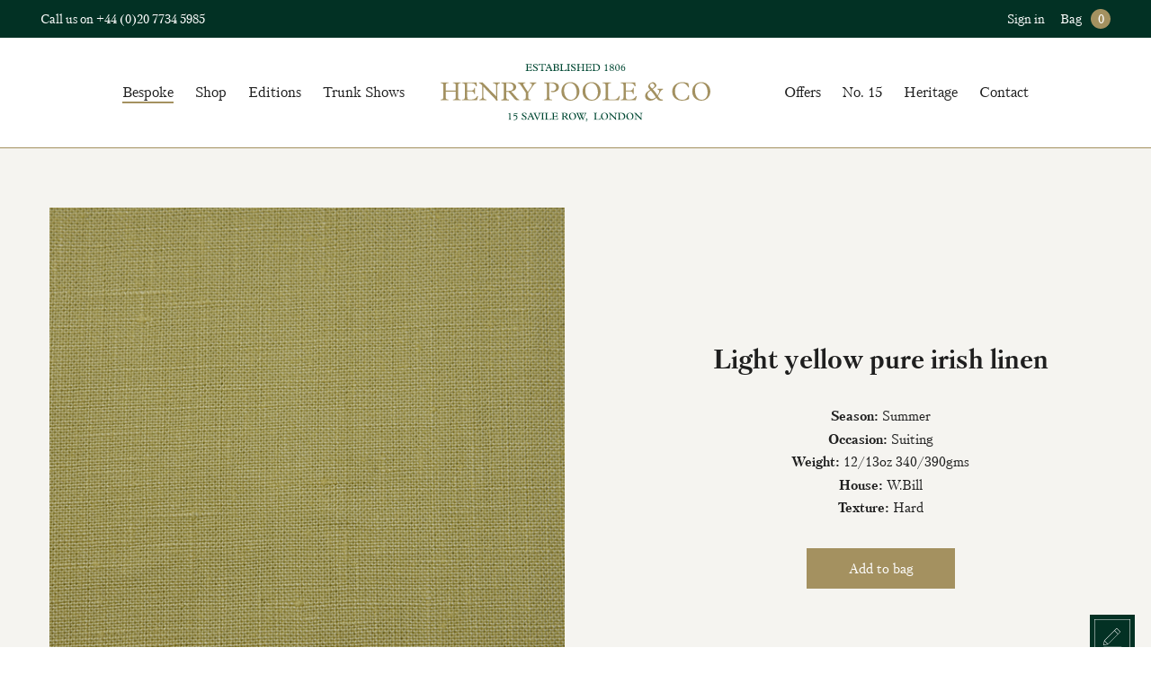

--- FILE ---
content_type: text/html; charset=UTF-8
request_url: https://henrypoole.com/swatch/light-yellow-pure-irish-linen/
body_size: 21700
content:
<!DOCTYPE html>
<html lang="en" class="">
<head>
	<script type="application/ld+json">
{
  "@context": "https://schema.org",
  "@type": "Company",
  "url": "https://henrypoole.com/",
  "name": "Henry Poole Savile Row",
  "contactPoint": {
    "@type": "ContactPoint",
    "telephone": "+44(0)20 7734 5985",
    "contactType": "Customer service"
  }
}
</script>    
    <link rel="shortcut icon" href="https://henrypoole.com/wp-content/themes/henrypoole/images/favicon.gif" />
    <meta charset="UTF-8">
    <meta name="viewport" content="width=device-width, user-scalable=no">
	<meta name='robots' content='index, follow, max-image-preview:large, max-snippet:-1, max-video-preview:-1' />
		<script>var ajaxurl = 'https://henrypoole.com/wp-admin/admin-ajax.php';</script>
	
	<!-- This site is optimized with the Yoast SEO plugin v26.7 - https://yoast.com/wordpress/plugins/seo/ -->
	<link media="all" href="https://henrypoole.com/wp-content/cache/autoptimize/css/autoptimize_b7ff0bc9ea54f0bd23548261101b686e.css" rel="stylesheet"><title>Light yellow pure irish linen - Henry Poole Savile Row</title>
	<meta name="description" content="Light yellow pure irish linen - W.Bill - Henry Poole Savile Row" />
	<link rel="canonical" href="https://henrypoole.com/swatch/light-yellow-pure-irish-linen/" />
	<meta property="og:locale" content="en_GB" />
	<meta property="og:type" content="article" />
	<meta property="og:title" content="Light yellow pure irish linen - Henry Poole Savile Row" />
	<meta property="og:description" content="Light yellow pure irish linen %house_name% - Henry Poole Savile Row" />
	<meta property="og:url" content="https://henrypoole.com/swatch/light-yellow-pure-irish-linen/" />
	<meta property="og:site_name" content="Henry Poole Savile Row" />
	<meta property="article:modified_time" content="2022-11-02T12:32:30+00:00" />
	<meta property="og:image" content="https://henrypoole.com/wp-content/uploads/2018/12/WB60262_1.jpg" />
	<meta property="og:image:width" content="600" />
	<meta property="og:image:height" content="600" />
	<meta property="og:image:type" content="image/jpeg" />
	<script type="application/ld+json" class="yoast-schema-graph">{"@context":"https://schema.org","@graph":[{"@type":"WebPage","@id":"https://henrypoole.com/swatch/light-yellow-pure-irish-linen/","url":"https://henrypoole.com/swatch/light-yellow-pure-irish-linen/","name":"Light yellow pure irish linen - Henry Poole Savile Row","isPartOf":{"@id":"https://henrypoole.com/#website"},"primaryImageOfPage":{"@id":"https://henrypoole.com/swatch/light-yellow-pure-irish-linen/#primaryimage"},"image":{"@id":"https://henrypoole.com/swatch/light-yellow-pure-irish-linen/#primaryimage"},"thumbnailUrl":"https://henrypoole.com/wp-content/uploads/2018/12/WB60262_1.jpg","datePublished":"2018-12-17T14:06:45+00:00","dateModified":"2022-11-02T12:32:30+00:00","description":"Light yellow pure irish linen %house_name% - Henry Poole Savile Row","breadcrumb":{"@id":"https://henrypoole.com/swatch/light-yellow-pure-irish-linen/#breadcrumb"},"inLanguage":"en-GB","potentialAction":[{"@type":"ReadAction","target":["https://henrypoole.com/swatch/light-yellow-pure-irish-linen/"]}]},{"@type":"ImageObject","inLanguage":"en-GB","@id":"https://henrypoole.com/swatch/light-yellow-pure-irish-linen/#primaryimage","url":"https://henrypoole.com/wp-content/uploads/2018/12/WB60262_1.jpg","contentUrl":"https://henrypoole.com/wp-content/uploads/2018/12/WB60262_1.jpg","width":600,"height":600},{"@type":"BreadcrumbList","@id":"https://henrypoole.com/swatch/light-yellow-pure-irish-linen/#breadcrumb","itemListElement":[{"@type":"ListItem","position":1,"name":"Home","item":"https://henrypoole.com/"},{"@type":"ListItem","position":2,"name":"Swatches","item":"https://henrypoole.com/swatch/"},{"@type":"ListItem","position":3,"name":"Light yellow pure irish linen"}]},{"@type":"WebSite","@id":"https://henrypoole.com/#website","url":"https://henrypoole.com/","name":"Henry Poole Savile Row","description":"Henry Poole &amp; Co Savile Row Tailors","potentialAction":[{"@type":"SearchAction","target":{"@type":"EntryPoint","urlTemplate":"https://henrypoole.com/?s={search_term_string}"},"query-input":{"@type":"PropertyValueSpecification","valueRequired":true,"valueName":"search_term_string"}}],"inLanguage":"en-GB"}]}</script>
	<!-- / Yoast SEO plugin. -->


		<script>
            var cssLoaded = function() {console.log('wrong cssLoaded')};
		</script>
	<link rel="alternate" type="application/rss+xml" title="Henry Poole Savile Row &raquo; Light yellow pure irish linen Comments Feed" href="https://henrypoole.com/swatch/light-yellow-pure-irish-linen/feed/" />
<style id='wp-img-auto-sizes-contain-inline-css' type='text/css'>
img:is([sizes=auto i],[sizes^="auto," i]){contain-intrinsic-size:3000px 1500px}
/*# sourceURL=wp-img-auto-sizes-contain-inline-css */
</style>

<style id='wp-block-library-inline-css' type='text/css'>
:root{--wp-block-synced-color:#7a00df;--wp-block-synced-color--rgb:122,0,223;--wp-bound-block-color:var(--wp-block-synced-color);--wp-editor-canvas-background:#ddd;--wp-admin-theme-color:#007cba;--wp-admin-theme-color--rgb:0,124,186;--wp-admin-theme-color-darker-10:#006ba1;--wp-admin-theme-color-darker-10--rgb:0,107,160.5;--wp-admin-theme-color-darker-20:#005a87;--wp-admin-theme-color-darker-20--rgb:0,90,135;--wp-admin-border-width-focus:2px}@media (min-resolution:192dpi){:root{--wp-admin-border-width-focus:1.5px}}.wp-element-button{cursor:pointer}:root .has-very-light-gray-background-color{background-color:#eee}:root .has-very-dark-gray-background-color{background-color:#313131}:root .has-very-light-gray-color{color:#eee}:root .has-very-dark-gray-color{color:#313131}:root .has-vivid-green-cyan-to-vivid-cyan-blue-gradient-background{background:linear-gradient(135deg,#00d084,#0693e3)}:root .has-purple-crush-gradient-background{background:linear-gradient(135deg,#34e2e4,#4721fb 50%,#ab1dfe)}:root .has-hazy-dawn-gradient-background{background:linear-gradient(135deg,#faaca8,#dad0ec)}:root .has-subdued-olive-gradient-background{background:linear-gradient(135deg,#fafae1,#67a671)}:root .has-atomic-cream-gradient-background{background:linear-gradient(135deg,#fdd79a,#004a59)}:root .has-nightshade-gradient-background{background:linear-gradient(135deg,#330968,#31cdcf)}:root .has-midnight-gradient-background{background:linear-gradient(135deg,#020381,#2874fc)}:root{--wp--preset--font-size--normal:16px;--wp--preset--font-size--huge:42px}.has-regular-font-size{font-size:1em}.has-larger-font-size{font-size:2.625em}.has-normal-font-size{font-size:var(--wp--preset--font-size--normal)}.has-huge-font-size{font-size:var(--wp--preset--font-size--huge)}.has-text-align-center{text-align:center}.has-text-align-left{text-align:left}.has-text-align-right{text-align:right}.has-fit-text{white-space:nowrap!important}#end-resizable-editor-section{display:none}.aligncenter{clear:both}.items-justified-left{justify-content:flex-start}.items-justified-center{justify-content:center}.items-justified-right{justify-content:flex-end}.items-justified-space-between{justify-content:space-between}.screen-reader-text{border:0;clip-path:inset(50%);height:1px;margin:-1px;overflow:hidden;padding:0;position:absolute;width:1px;word-wrap:normal!important}.screen-reader-text:focus{background-color:#ddd;clip-path:none;color:#444;display:block;font-size:1em;height:auto;left:5px;line-height:normal;padding:15px 23px 14px;text-decoration:none;top:5px;width:auto;z-index:100000}html :where(.has-border-color){border-style:solid}html :where([style*=border-top-color]){border-top-style:solid}html :where([style*=border-right-color]){border-right-style:solid}html :where([style*=border-bottom-color]){border-bottom-style:solid}html :where([style*=border-left-color]){border-left-style:solid}html :where([style*=border-width]){border-style:solid}html :where([style*=border-top-width]){border-top-style:solid}html :where([style*=border-right-width]){border-right-style:solid}html :where([style*=border-bottom-width]){border-bottom-style:solid}html :where([style*=border-left-width]){border-left-style:solid}html :where(img[class*=wp-image-]){height:auto;max-width:100%}:where(figure){margin:0 0 1em}html :where(.is-position-sticky){--wp-admin--admin-bar--position-offset:var(--wp-admin--admin-bar--height,0px)}@media screen and (max-width:600px){html :where(.is-position-sticky){--wp-admin--admin-bar--position-offset:0px}}
/*wp_block_styles_on_demand_placeholder:696ab3b9235c7*/
/*# sourceURL=wp-block-library-inline-css */
</style>
<style id='classic-theme-styles-inline-css' type='text/css'>
/*! This file is auto-generated */
.wp-block-button__link{color:#fff;background-color:#32373c;border-radius:9999px;box-shadow:none;text-decoration:none;padding:calc(.667em + 2px) calc(1.333em + 2px);font-size:1.125em}.wp-block-file__button{background:#32373c;color:#fff;text-decoration:none}
/*# sourceURL=/wp-includes/css/classic-themes.min.css */
</style>
<style id='woocommerce-inline-inline-css' type='text/css'>
.woocommerce form .form-row .required { visibility: visible; }
/*# sourceURL=woocommerce-inline-inline-css */
</style>
<script src="https://henrypoole.com/wp-includes/js/jquery/jquery.min.js?ver=1739171731" id="jquery-js"></script>


<script type="text/javascript" id="wc-add-to-cart-js-extra">
/* <![CDATA[ */
var wc_add_to_cart_params = {"ajax_url":"/wp-admin/admin-ajax.php","wc_ajax_url":"/?wc-ajax=%%endpoint%%","i18n_view_cart":"View bag","cart_url":"https://henrypoole.com/bag/","is_cart":"","cart_redirect_after_add":"no"};
//# sourceURL=wc-add-to-cart-js-extra
/* ]]> */
</script>


<script type="text/javascript" id="woocommerce-js-extra">
/* <![CDATA[ */
var woocommerce_params = {"ajax_url":"/wp-admin/admin-ajax.php","wc_ajax_url":"/?wc-ajax=%%endpoint%%","i18n_password_show":"Show password","i18n_password_hide":"Hide password"};
//# sourceURL=woocommerce-js-extra
/* ]]> */
</script>

<style>.b-none{display:none}.b-o0{opacity:0} .cover.b-none{display: none}html,body,ul,ol,h1,h2,h3,h4,h5,h6,p,input,pre{margin:0;padding:0}h1,h2,h3,h4,h5,h6{font-size:inherit;font-weight:inherit}pre{font-family:inherit}input{font-size:inherit}pre{white-space:normal}input,select,button,textarea{outline:none}a{text-decoration:none;color:inherit}input,textarea,select,button{-webkit-appearance:none;-webkit-border-radius:0;-moz-appearance:none}select::-ms-expand{display:none}textarea{overflow:auto}html{font-size:10px;overflow-x:hidden;overflow-y:scroll}body{font-size:1.8rem;font-family:"petersburg-web",serif;font-weight:400;font-style:normal;overflow-x:hidden;overflow-y:hidden;color:#1f1f1f;-webkit-font-smoothing:antialiased;-moz-osx-font-smoothing:grayscale;height: 101vh}.well{max-width:1266px;width:95%}.wide-well{max-width:1366px;width:100%}.narrow-well,.well,.wide-well,.m-center{margin-right:auto;margin-left:auto}.narrow-well{max-width:1170px;width:95%}.img-auto>img{width:100%;height:auto;display:block}.wht-fc{color:#fff}.wht-bg{background-color:#fff}.gold-bg{background-color:#a49160}.d-green-bg{background-color:#023124}.l-grey-bg{background-color:#f5f4f0}.fadeInUp{opacity:0;-webkit-transform:translate(0, 30px);-moz-transform:translate(0, 30px);-ms-transform:translate(0, 30px);-o-transform:translate(0, 30px);transform:translate(0, 30px);-moz-transition:transform .6s ease-in-out,opacity .6s ease-in-out;-o-transition:transform .6s ease-in-out,opacity .6s ease-in-out;-webkit-transition:transform .6s ease-in-out,opacity .6s ease-in-out;transition:transform .6s ease-in-out,opacity .6s ease-in-out}.fadeInUp.faded{opacity:1;-webkit-transform:translate(0, 0);-moz-transform:translate(0, 0);-ms-transform:translate(0, 0);-o-transform:translate(0, 0);transform:translate(0, 0)}.fs1 h1,.fs1 h2{font-size:4rem;font-family:"petersburg-web",serif;font-weight:700;font-style:normal;margin-bottom:.5em}@media screen and (max-width: 767px){.fs1 h1,.fs1 h2{font-size:2.8rem}}.fs1 p{font-size:2.2rem}.fs1 p:not(:last-child){margin-bottom:1em}.mt3{margin-top: 3%}.mb3{margin-bottom: 3%}.pt3{padding-top: 3%}.pb3{padding-bottom: 3%}.max-w37e{max-width:37em;width:100%}.max-w40e{max-width:40em;width:100%}.max-w56e{max-width:56em;width:100%}.f1_4{font-size:1.4rem;line-height:1.25;font-family:"petersburg-web",serif;font-weight:400;font-style:normal}.pt1e{padding-top: 1em}.pb1e{padding-bottom: 1em}#site-header{position:fixed;width:100%;z-index:95}#site-content{margin-top:16rem}@media screen and (max-width: 767px) {#site-content{margin-top:13rem}}.flex{display:flex}.flex-center{display:flex}.flex-center>*{align-self:center}::-webkit-scrollbar{width:6px;overflow:visible;background:transparent}::-webkit-scrollbar-thumb{background-color:#023124;border-radius:4px}::-webkit-scrollbar-track{background:transparent}.pt0_8e {padding-top: 0.8em}.pb0_8e{padding-bottom: 0.8em}.header-menu > ul > li > .sub-menu {display: none;}.header-menu>ul{font-size:0}.header-menu>ul>li{font-size:1.6rem;display:inline-block;line-height:6.5}.nowrap {white-space: nowrap}.contain{position:relative;display:block}.contain>img,.contain>video{width:100%;height:100%;position:absolute;display:block;object-fit:contain}.r-margin{margin-left: auto}.pt5{padding-top: 5%} .pb5{padding-bottom: 5%}.cover{position:relative;display:block}.cover>img,.cover>video{width:100%;height:100%;position:absolute;display:block;object-fit:cover;top: 0;left: 0}.pb86{padding-bottom: 86%}.w47 {width: 47%} .w49{width: 49%}.w42{width: 42%} .w53 {width: 53%}.q-title{padding-bottom:2em;margin-bottom:3em;position:relative;display:inline-block}.q-title>span{max-height:0;overflow:hidden;display:inline-block;-moz-transition:max-height 1.5s ease-in-out .5s;-o-transition:max-height 1.5s ease-in-out .5s;-webkit-transition:max-height 1.5s ease-in-out .5s;transition:max-height 1.5s ease-in-out .5s}.q-title::after{content:"";border-left:1px solid #a49160;height:2em;margin-top:2.5em;max-height:0;position:absolute;left:50%;-moz-transition:max-height 1s ease-out 1.4s;-o-transition:max-height 1s ease-out 1.4s;-webkit-transition:max-height 1s ease-out 1.4s;transition:max-height 1s ease-out 1.4s}.mt4{margin-top: 4%}.mb4{margin-bottom: 4%}.a-center{position:absolute;top:50%;left:50%;transform:translateY(-50%) translateX(-50%)}.flex-wrap {flex-wrap: wrap} .space-between {justify-content: space-between} .no-disc {list-style: none} .pb127 {padding-bottom: 127%}.max-w57e{max-width: 57em}.max-w25e{max-width: 25em}.w32_5{width: 32.5%}.c-inline{font-size:0;letter-spacing:initial}.c-inline>*{font-size:1.8rem;display:inline-block;vertical-align:top}.c-inline>.b-none{display:inline-block}.none{display: none}.pb6{padding-bottom: 6%}.f2_2{font-size: 2.2rem}.pt6{padding-top: 6%}.pb6{padding-bottom: 6%}.max-w65e{max-width: 65em}.woocommerce-message,.woocommerce-error,.woocommerce-info{padding:.5em 1em;background-color:#f5f4f0;text-align:center;font-size:1.6rem;color: transparent;}.woocommerce-message .button,.woocommerce-error .button,.woocommerce-info .button{padding:0;font-size:inherit;color:inherit;border:none !important;min-width:auto}.woocommerce-message .button::before,.woocommerce-message .button::after,.woocommerce-error .button::before,.woocommerce-error .button::after,.woocommerce-info .button::before,.woocommerce-info .button::after{content:none}.slider{height:100%;overflow:hidden}.slider .move{font-size:0;letter-spacing:0;width:100%;height:100%;white-space:nowrap}.slider .move .slide{font-size:1.8rem;height:100%;white-space:normal;vertical-align:top;display:inline-block}.slider .nav li{display:inline-block;cursor:pointer}.slider .nav li:not(:last-child){margin-right:.5em}.slider .nav li.active{border-bottom:1px solid}.slider .nav.dots li{line-height:.5}.slider .nav.dots li::before{font-size:3rem;content:"○";-moz-transition:all .4s ease-in;-o-transition:all .4s ease-in;-webkit-transition:all .4s ease-in;transition:all .4s ease-in}.slider .nav.dots li.active::before{content:"●"}.slider.method-fade .move{position:relative}.slider.method-fade .slide{height:auto;position:absolute;top:0;left:0;opacity:0;visibility:hidden;-moz-transition:opacity .8s ease-in,visibility .8s ease-in;-o-transition:opacity .8s ease-in,visibility .8s ease-in;-webkit-transition:opacity .8s ease-in,visibility .8s ease-in;transition:opacity .8s ease-in,visibility .8s ease-in}.slider.method-fade .slide.current{opacity:1;visibility:visible}.pb26{padding-bottom: 26%}.w100{width:100%;}.mt6{margin-top: 6%}.i-block{display: inline-block}.mb3e{margin-bottom: 3em}.max-w46e{max-width: 46em;}.f4-b{font-size: 4rem}.vertical-spacer{display:inline-block;height:1.5em;border-right:1px solid #a49160;margin:1em auto}.bt1-g{border-top:1px solid #a49160}.bb1-g{border-bottom:1px solid #a49160}.bt1-lg{border-top:1px solid #d0c7af}.bb1-lg{border-bottom:1px solid #d0c7af}.w50{width: 50%}.pb68{padding-bottom: 68%}.pt10 {padding-top: 10%}.mb8{margin-bottom: 8%}.w92{width: 92%}.pb2e{padding-bottom: 2em}.mb2e{margin-bottom: 2em}.pb120{padding-bottom: 120%}.w29{width: 29%}.w76{width: 76%}.green-overlay{background-color:rgba(0,20,10,0.9)}#footer-cont{border-top:10px solid #a49160}.z1 {z-index: 1;}.pr {position: relative}.pb10{padding-bottom: 10%}.pb100{padding-bottom: 100%;}.pb67{padding-bottom: 67%}.pt2e{padding-top: 2em}.f3-b{font-size: 3rem}.mb1_5e{margin-bottom: 1.5em}.pt2e{padding-top: 2em}.mt3e{margin-top: 3em;}.w25{width: 25%}.w75{width: 75%}.pt8{padding-top: 8%}@media screen and (min-width: 768px){.table-same-height{display:table}.table-same-height>*{display:table-cell;vertical-align:top}.table-same-height>*.va-mid{vertical-align:middle}}.max-w33e{max-width: 33em}.fs6 h1,.fs6 h2{font-size:4rem;font-family:"petersburg-web",serif;font-weight:700;font-style:normal;margin-bottom:.4em}@media screen and (max-width: 767px){.fs6 h1,.fs6 h2{font-size:2.8rem}}.fs6 h3{font-size:3rem;font-family:"petersburg-web",serif;font-weight:700;font-style:normal;margin-bottom:.4em}@media screen and (max-width: 767px){.fs6 h3{font-size:2.1rem}}p+.fs6 h3{margin-top:1.7em}.fs6 p{margin-bottom:1.5em}.fs6 p strong{margin-top:1.5em}.fs6 em{font-size:2.2rem;font-style:normal}.fs6 .text a{display:inline-block;color:#a49160;border-bottom:1px solid}.fs6 ul{margin:2em 0;padding-left:2em}.fs6 ul li{padding-left:.5em}.fs6.text_page h1,.fs6.text_page h2{border-top:1px solid #a49160}.fs6.text_page h3{border-top:1px solid #a49160;margin-top:3em;margin-bottom:1em}.gr-bg-bef{position:relative}.gr-bg-bef::before{content:"";position:absolute;left:0;top:0;width:100%;height:100%;background-color:#023124;opacity:.85;z-index:1}.br3-g{border-right:3px solid #a49160}@media screen and (min-width: 1366px){.col-5>div{width:18%;margin-bottom:2.5%}.col-5>div:not(:nth-child(5n+5)){margin-right:2.5%}}@media screen and (max-width: 1365px) and (min-width: 1024px){.col-5>div{width:19%;margin-bottom:1.25%}.col-5>div:not(:nth-child(5n+5)){margin-right:1.25%}}@media screen and (max-width: 1023px) and (min-width: 768px){.col-5>div{width:32%;margin-bottom:2%}.col-5>div:not(:nth-child(3n+3)){margin-right:2%}}@media screen and (max-width: 767px){.col-5>div{width:48%;margin-bottom:4%}.col-5>div:not(:nth-child(2n+2)){margin-right:4%}}.fi-gr50::before{content:"";background-color:#f5f4f0;position:absolute;left:0;top:0;width:100%;height:50%;z-index:-1}.pb130{padding-bottom: 130%}.va-top{vertical-align: top}@media screen and (max-width: 767px) {.mob-w100 {width: 100%;}.mob-pb75{padding-bottom: 75%}.mob-cover{position:relative;display:block}.mob-cover>img,.mob-cover>video{width:100%;height:100%;position:absolute;display:block;object-fit:cover}.mob-cover.pa{position:absolute}}#site-header #header-cont .green-bar{max-height:42px;}.pt0_5e{padding-top: 0.5em}.pb0_5e{padding-bottom: 0.5em}.timeline{background-image:url("https://henrypoole.com/wp-content/themes/henrypoole/images/timeline-bg.png");background-size:100%;position:relative}.timeline .mCSB_horizontal.mCSB_inside>.mCSB_container{margin-bottom:0}.timeline .mCSB_scrollTools_horizontal{visibility:hidden;height:0}.timeline .timeline-cont{overflow-x:auto;overflow-y: hidden;white-space:nowrap}.timeline .timeline-cont .timeline-item{display:inline-block;vertical-align: top;max-width:445px;width:27vw}.timeline .timeline-cont .timeline-item:first-of-type .timeline-ico::before{content:"";border-bottom:1px solid #a49160;width:100%;left:0;position:absolute;z-index:0;margin-top:8px}.timeline .timeline-cont .timeline-item .contain img{object-position:0 0}.timeline .timeline-cont .timeline-item .timeline-ico::after{content:"";z-index:1;position:relative;width:16px;height:16px;display:inline-block;border:1px solid #a49160;background-color:#fff;border-radius:100%}.timeline .timeline-navigation::after{content:"";width:100%;height:calc(100% - .3em);z-index:0;position:absolute;background-color:#a49160;left:0;bottom:0}.timeline .timeline-navigation .scroll-to-timeline{position:relative}.timeline .timeline-navigation .scroll-to-timeline::after{content:"";width:.6em;height:.6em;background-color:#a49160;-webkit-transform:rotate(45deg) translateX(-50%);-moz-transform:rotate(45deg) translateX(-50%);-ms-transform:rotate(45deg) translateX(-50%);-o-transform:rotate(45deg) translateX(-50%);transform:rotate(45deg) translateX(-50%);margin-left:-0.2em;position:absolute;top:0;left:50%;transform-origin:bottom left;opacity:0}.timeline .timeline-navigation .scroll-to-timeline.active::after{opacity:1}.timeline .timeline-navigation ~ .timeline-navigation-right,.timeline .timeline-navigation ~ .timeline-navigation-left{background-image:url("[data-uri]");width:5.1em;height:1em;display:inline-block;background-size:2.1em;background-repeat:no-repeat;background-position:left;vertical-align:top;position:absolute;top:1.45em;right:0}.timeline .timeline-navigation ~ .timeline-navigation-left{-webkit-transform:rotate(-180deg);-moz-transform:rotate(-180deg);-ms-transform:rotate(-180deg);-o-transform:rotate(-180deg);transform:rotate(-180deg);right:auto;left:0}.w79{width: 79%}.pb78{padding-bottom: 78%}@media screen and (max-width: 1023px){#site-navigation{position:fixed;width:400px;max-width:100%;height:calc(100% - 13rem);top:13rem;background-color:#fff;display:none;left:-400px;padding:3em 2em;-moz-transition:all .4s ease;-o-transition:all .4s ease;-webkit-transition:all .4s ease;transition:all .4s ease}}.pb56_25{padding-bottom:56.25%}.no-touch .pq-hover:hover .pq-hover-border{border-color:#a49160}.pq-hover .pq-hover-border{-moz-transition:border 1s ease;-o-transition:border 1s ease;-webkit-transition:border 1s ease;transition:border 1s ease;border:11px solid transparent;position:absolute;z-index:1;width:100%;height:100%;left:0;top:0}.bag-count {width: 1.8rem;height: 1.8rem;display: inline-block;}.f1_5{font-size: 1.5rem}.max-w4e{max-width: 4em;width: 100%}.mt2{margin-top: 2%}.ml0_3e{margin-left: 0.3em}.mr0_3e{margin-right: 0.3em}.fadeInUpRow{opacity:0;-webkit-transform:translate(0, 60px);-moz-transform:translate(0, 60px);-ms-transform:translate(0, 60px);-o-transform:translate(0, 60px);transform:translate(0, 60px)}.fadeInUpRow.loaded{opacity:1;-webkit-transform:translate(0, 0);-moz-transform:translate(0, 0);-ms-transform:translate(0, 0);-o-transform:translate(0, 0);transform:translate(0, 0)}.fadeInUpRow.order-1{-moz-transition:opacity .6s cubic-bezier(.28, 0, .18, 1),transform .6s cubic-bezier(.28, 0, .18, 1);-o-transition:opacity .6s cubic-bezier(.28, 0, .18, 1),transform .6s cubic-bezier(.28, 0, .18, 1);-webkit-transition:opacity .6s cubic-bezier(.28, 0, .18, 1),transform .6s cubic-bezier(.28, 0, .18, 1);transition:opacity .6s cubic-bezier(.28, 0, .18, 1),transform .6s cubic-bezier(.28, 0, .18, 1)}.fadeInUpRow.order-2{-moz-transition:opacity .6s cubic-bezier(.28, 0, .18, 1) .25s,transform .6s cubic-bezier(.28, 0, .18, 1) .25s;-o-transition:opacity .6s cubic-bezier(.28, 0, .18, 1) .25s,transform .6s cubic-bezier(.28, 0, .18, 1) .25s;-webkit-transition:opacity .6s cubic-bezier(.28, 0, .18, 1) .25s,transform .6s cubic-bezier(.28, 0, .18, 1) .25s;transition:opacity .6s cubic-bezier(.28, 0, .18, 1) .25s,transform .6s cubic-bezier(.28, 0, .18, 1) .25s}.fadeInUpRow.order-3{-moz-transition:opacity .6s cubic-bezier(.28, 0, .18, 1) .6s,transform .6s cubic-bezier(.28, 0, .18, 1) .6s;-o-transition:opacity .6s cubic-bezier(.28, 0, .18, 1) .6s,transform .6s cubic-bezier(.28, 0, .18, 1) .6s;-webkit-transition:opacity .6s cubic-bezier(.28, 0, .18, 1) .6s,transform .6s cubic-bezier(.28, 0, .18, 1) .6s;transition:opacity .6s cubic-bezier(.28, 0, .18, 1) .6s,transform .6s cubic-bezier(.28, 0, .18, 1) .6s}@media screen and (min-width: 1024px){#site-header #header-cont .white-bar .green-logo{-moz-transition:width .4s ease,height .4s ease;-o-transition:width .4s ease,height .4s ease;-webkit-transition:width .4s ease,height .4s ease;transition:width .4s ease,height .4s ease}.scrolled #site-header #header-cont .white-bar .green-logo{width:23.2rem;height:5.4rem}}.green-logo{width:30rem;height:11rem;display:inline-block;background-size:100%;background-repeat:no-repeat;background-position:center;vertical-align:middle;position:absolute;top:50%;left:50%;transform:translateY(-50%) translateX(-50%)}@media screen and (max-width: 1023px) {.green-logo{position:static;transform:none;display:block;margin:0 auto;width:25rem;height:7rem}}@media screen and (max-width: 1023px) and (max-width: 767px){.green-logo{width:18rem}}@media screen and (max-width: 1023px){#open-menu{z-index:1;width:27px;height:24px;left:3%;position:absolute;top:50%;-webkit-transform:translate(0, -50%);-moz-transform:translate(0, -50%);-ms-transform:translate(0, -50%);-o-transform:translate(0, -50%);transform:translate(0, -50%);cursor:pointer}}@media screen and (max-width: 1023px) and (min-width: 1023px){#open-menu{display:none}}@media screen and (max-width: 1023px){#open-menu span{width:100%;display:block;position:absolute;height:2px;left:0;background:#a49160;-webkit-transform:rotate(0deg);-moz-transform:rotate(0deg);-o-transform:rotate(0deg);transform:rotate(0deg);-moz-transition:.25s ease-in-out;-o-transition:.25s ease-in-out;-webkit-transition:.25s ease-in-out;transition:.25s ease-in-out}#open-menu span:nth-child(1){top:0}#open-menu span:nth-child(2),#open-menu span:nth-child(3){top:10px}#open-menu span:nth-child(4){top:20px}.opened-mob-nav #open-menu span:nth-child(1){top:10px;width:0;left:50%}.opened-mob-nav #open-menu span:nth-child(2){-webkit-transform:rotate(45deg);-moz-transform:rotate(45deg);-o-transform:rotate(45deg);transform:rotate(45deg)}.opened-mob-nav #open-menu span:nth-child(3){-webkit-transform:rotate(-45deg);-moz-transform:rotate(-45deg);-o-transform:rotate(-45deg);transform:rotate(-45deg)}.opened-mob-nav #open-menu span:nth-child(4){top:10px;width:0;left:50%}}.label-hidden .nf-field-label {height: 0;margin: 0!important;width: 100%;visibility: hidden;}.nf-field-container.html-container .nf-field-label, .nf-after-form-content .nf-form-hp{display: none}#ninja_forms_required_items, .nf-field-container{margin-bottom: 25px}@media screen and (min-width: 1023px){#site-navigation > img{display:none}}.coupon-box{opacity:0;visibility:hidden;-moz-transition:opacity .4s ease-in,visibility .4s ease-in;-o-transition:opacity .4s ease-in,visibility .4s ease-in;-webkit-transition:opacity .4s ease-in,visibility .4s ease-in;transition:opacity .4s ease-in,visibility .4s ease-in}.table-same-height2 {display: flex;flex-wrap: wrap}</style><link rel="https://api.w.org/" href="https://henrypoole.com/wp-json/" /><link rel="alternate" title="JSON" type="application/json" href="https://henrypoole.com/wp-json/wp/v2/wpsc-product/12230" /><link rel="EditURI" type="application/rsd+xml" title="RSD" href="https://henrypoole.com/xmlrpc.php?rsd" />
<meta name="generator" content="WordPress 6.9" />
<meta name="generator" content="WooCommerce 10.4.3" />
<link rel='shortlink' href='https://henrypoole.com/?p=12230' />
	<noscript><style>.woocommerce-product-gallery{ opacity: 1 !important; }</style></noscript>
	
<!-- WooCommerce Facebook Integration Begin -->

<script type='text/javascript'>
!function(f,b,e,v,n,t,s){if(f.fbq)return;n=f.fbq=function(){n.callMethod?
n.callMethod.apply(n,arguments):n.queue.push(arguments)};if(!f._fbq)f._fbq=n;
n.push=n;n.loaded=!0;n.version='2.0';n.queue=[];t=b.createElement(e);t.async=!0;
t.src=v;s=b.getElementsByTagName(e)[0];s.parentNode.insertBefore(t,s)}(window,
document,'script','https://connect.facebook.net/en_US/fbevents.js');
</script>

<script>
fbq('init', '742826722847120', {}, {
    "agent": "woocommerce-10.4.3-1.9.15"
});

fbq('track', 'PageView', {
    "source": "woocommerce",
    "version": "10.4.3",
    "pluginVersion": "1.9.15"
});

document.addEventListener('DOMContentLoaded', function() {
  jQuery && jQuery(function($){
    $('body').on('added_to_cart', function(event) {
      // Ajax action.
      $.get('?wc-ajax=fb_inject_add_to_cart_event', function(data) {
        $('head').append(data);
      });
    });
  });
}, false);

</script>
<!-- DO NOT MODIFY -->
<!-- WooCommerce Facebook Integration end -->
            <script>
            (function (i, s, o, g, r, a, m) {
                i['GoogleAnalyticsObject'] = r;
                i[r] = i[r] || function () {
                    (i[r].q = i[r].q || []).push(arguments)
                }, i[r].l = 1 * new Date();
                a = s.createElement(o),
                    m = s.getElementsByTagName(o)[0];
                a.async = 1;
                a.src = g;
                m.parentNode.insertBefore(a, m)
            })(window, document, 'script', 'https://www.google-analytics.com/analytics.js', 'ga');

            ga('create', 'UA-33756951-1', 'auto');
            ga('send', 'pageview');
        </script>
	</head>
<body class="wp-singular wpsc-product-template-default single single-wpsc-product postid-12230 wp-theme-henrypoole theme-henrypoole woocommerce-no-js">

<div id="site-header">
    <div id="header-cont">
        <div class="green-bar d-green-bg wht-fc">
            <div class="well flex ai-baseline space-between f1_5 pt0_8e pb0_8e b-o0 pr">
                <div class="f1_4">
                                                <span class="mob-none">Call us on </span><a href="tel:+44(0)2077345985">+44 (0)20 7734 5985</a>
                                    </div>
                <div class="f1_4">
                    <a href="https://henrypoole.com/my-account/" class=" mr0_3e">Sign in</a>
	                                    <span class="i-block ml0_7e hover-show-popup">
                        <a href="https://henrypoole.com/bag/"
                           class="">
                            Bag <span id="bag_count" class="bag-count wht-fc ml0_5e gold-bg circle center"></span>
                        </a>
                                                    <div class="header-popup bag-popup m-none b-none">
                                <h3 class="f3-b mb0_7e center">Your Bag</h3>
                                <div id="mini-cart-cont">

	<p class="woocommerce-mini-cart__empty-message f1_6 mt1_5e mb1_5e">You currently have no items in your bag</p>
    <a href="https://henrypoole.com/shop/" class="button f1_7-ci w100">Shop</a>

</div>
                            </div>
                                            </span>
                </div>
            </div>
        </div>
        <div class="white-bar wht-bg pr bb1-g">
            <div id="open-menu">
                <span></span>
                <span></span>
                <span></span>
                <span></span>
            </div>
            <div class="well pr">
                <div class="max-w56e m-center pt0_5e pb0_5e no-disc">
                    <div id="site-navigation">
	                    <img width="4751" height="3900" data-src="https://henrypoole.com/wp-content/uploads/2018/06/popup.jpg" class=" lazyLoad " alt="Popup" data-sizes="(max-width: 1998px) 100vh, 1999px" lazy="1" decoding="async" fetchpriority="high" data-srcset="https://henrypoole.com/wp-content/uploads/2018/06/popup.jpg 4751w, https://henrypoole.com/wp-content/uploads/2018/06/popup-768x630.jpg 768w, https://henrypoole.com/wp-content/uploads/2018/06/popup-1024x841.jpg 1024w, https://henrypoole.com/wp-content/uploads/2018/06/popup-1999x1641.jpg 1999w, https://henrypoole.com/wp-content/uploads/2018/06/popup-1699x1395.jpg 1699w, https://henrypoole.com/wp-content/uploads/2018/06/popup-1365x1121.jpg 1365w, https://henrypoole.com/wp-content/uploads/2018/06/popup-1306x1072.jpg 1306w, https://henrypoole.com/wp-content/uploads/2018/06/popup-999x820.jpg 999w, https://henrypoole.com/wp-content/uploads/2018/06/popup-499x410.jpg 499w, https://henrypoole.com/wp-content/uploads/2018/06/popup-475x390.jpg 475w, https://henrypoole.com/wp-content/uploads/2018/06/popup-300x246.jpg 300w, https://henrypoole.com/wp-content/uploads/2018/06/popup-200x164.jpg 200w, https://henrypoole.com/wp-content/uploads/2018/06/popup-150x123.jpg 150w, https://henrypoole.com/wp-content/uploads/2018/06/popup-31x25.jpg 31w, https://henrypoole.com/wp-content/uploads/2018/06/popup-38x31.jpg 38w, https://henrypoole.com/wp-content/uploads/2018/06/popup-262x215.jpg 262w, https://henrypoole.com/wp-content/uploads/2018/06/popup-148x121.jpg 148w, https://henrypoole.com/wp-content/uploads/2018/06/popup-600x493.jpg 600w" />                        <div class="flex-center space-between scrollBox h100">
                            <div class="d-none b-none bb1-g">
                                <a class="block close-menu"><span class="exit-x mr1e"></span>Close</a>
                            </div>
                            <div class="header-menu left-menu b-o0"><ul id="menu-left-header-menu" class="menu"><li id="menu-item-9865" class="current-page-ancestor menu-item menu-item-type-post_type menu-item-object-page menu-item-has-children menu-item-9865"><a href="https://henrypoole.com/bespoke-tailoring/">Bespoke</a>
<ul class="sub-menu">
	<li id="menu-item-9883" class="menu-item menu-item-type-post_type menu-item-object-page menu-item-9883"><a href="https://henrypoole.com/bespoke-tailoring/bespoke-process/">Bespoke Process</a></li>
	<li id="menu-item-9890" class="menu-item menu-item-type-post_type menu-item-object-page menu-item-9890"><a href="https://henrypoole.com/bespoke-tailoring/meet-the-team/">Meet the Team</a></li>
	<li id="menu-item-9884" class="menu-item menu-item-type-post_type menu-item-object-page menu-item-9884"><a href="https://henrypoole.com/bespoke-tailoring/court-and-ceremonial-dress/">Court &#038; Ceremonial Dress</a></li>
	<li id="menu-item-11282" class="menu-item menu-item-type-custom menu-item-object-custom menu-item-11282"><a href="/swatches/">Swatch Service</a></li>
	                <li class="mega_menu_image">
                    <div class="mmi-image cover"><img width="200" height="454" data-src="https://henrypoole.com/wp-content/uploads/2025/02/HenryPoole_JonathanJamesWilson_075-200x454.jpg" class=" lazyLoad " alt="Henrypoole Jonathanjameswilson 075" data-sizes="(max-width: 1023px) 0vw, 153px" lazy="1" decoding="async" data-srcset="https://henrypoole.com/wp-content/uploads/2025/02/HenryPoole_JonathanJamesWilson_075-200x454.jpg 200w, https://henrypoole.com/wp-content/uploads/2025/02/HenryPoole_JonathanJamesWilson_075-300x680.jpg 300w, https://henrypoole.com/wp-content/uploads/2025/02/HenryPoole_JonathanJamesWilson_075.jpg 400w" /></div>
                </li>
                
</ul>
</li>
<li id="menu-item-9833" class="shop-ancestor menu-item menu-item-type-custom menu-item-object-custom menu-item-has-children menu-item-9833"><a href="/shop/">Shop</a>
<ul class="sub-menu">
	<li id="menu-item-18785" class="menu-item menu-item-type-taxonomy menu-item-object-product_cat menu-item-18785"><a href="https://henrypoole.com/product-category/sale/">Sale</a></li>
	<li id="menu-item-9896" class="menu-item menu-item-type-taxonomy menu-item-object-product_cat menu-item-9896"><a href="https://henrypoole.com/product-category/henry-poole-collection/">The Henry Poole Collection</a></li>
	<li id="menu-item-13524" class="menu-item menu-item-type-taxonomy menu-item-object-product_cat menu-item-13524"><a href="https://henrypoole.com/product-category/bow-ties/">Bow ties</a></li>
	<li id="menu-item-9895" class="menu-item menu-item-type-taxonomy menu-item-object-product_cat menu-item-9895"><a href="https://henrypoole.com/product-category/braces/">Braces</a></li>
	<li id="menu-item-9897" class="menu-item menu-item-type-taxonomy menu-item-object-product_cat menu-item-9897"><a href="https://henrypoole.com/product-category/collar-stiffeners/">Collar Stiffeners</a></li>
	<li id="menu-item-36665" class="menu-item menu-item-type-taxonomy menu-item-object-product_cat menu-item-36665"><a href="https://henrypoole.com/product-category/cufflinks/">Cufflinks</a></li>
	<li id="menu-item-11157" class="menu-item menu-item-type-custom menu-item-object-custom menu-item-11157"><a href="/product/e-gift-voucher/">Gift Card</a></li>
	<li id="menu-item-13874" class="menu-item menu-item-type-taxonomy menu-item-object-product_cat menu-item-13874"><a href="https://henrypoole.com/product-category/luxury-suit-bag/">Luxury Suit Bag</a></li>
	<li id="menu-item-9893" class="menu-item menu-item-type-taxonomy menu-item-object-product_cat menu-item-9893"><a href="https://henrypoole.com/product-category/pocket-squares/">Pocket Squares</a></li>
	<li id="menu-item-18674" class="menu-item menu-item-type-taxonomy menu-item-object-product_cat menu-item-18674"><a href="https://henrypoole.com/product-category/scarves/">Scarves</a></li>
	<li id="menu-item-9892" class="menu-item menu-item-type-taxonomy menu-item-object-product_cat menu-item-9892"><a href="https://henrypoole.com/product-category/ties/">Ties</a></li>
	<li id="menu-item-9899" class="menu-item menu-item-type-taxonomy menu-item-object-product_cat menu-item-9899"><a href="https://henrypoole.com/product-category/umbrellas/">Umbrellas</a></li>
	<li id="menu-item-12400" class="menu-item menu-item-type-taxonomy menu-item-object-product_cat menu-item-12400"><a href="https://henrypoole.com/product-category/wallets/">Wallets</a></li>
	                <li class="mega_menu_image">
                    <div class="mmi-image cover"><img width="200" height="512" data-src="https://henrypoole.com/wp-content/uploads/2025/02/HenryPooleClubCampaign_JonathanJamesWilson_68-200x512.jpg" class=" lazyLoad " alt="Henrypooleclubcampaign Jonathanjameswilson 68" data-sizes="(max-width: 1023px) 0vw, 153px" lazy="1" decoding="async" data-srcset="https://henrypoole.com/wp-content/uploads/2025/02/HenryPooleClubCampaign_JonathanJamesWilson_68-200x512.jpg 200w, https://henrypoole.com/wp-content/uploads/2025/02/HenryPooleClubCampaign_JonathanJamesWilson_68-300x768.jpg 300w, https://henrypoole.com/wp-content/uploads/2025/02/HenryPooleClubCampaign_JonathanJamesWilson_68.jpg 400w" /></div>
                </li>
                
</ul>
</li>
<li id="menu-item-20227" class="menu-item menu-item-type-post_type menu-item-object-page menu-item-20227"><a href="https://henrypoole.com/editions/">Editions</a></li>
<li id="menu-item-9864" class="menu-item menu-item-type-post_type menu-item-object-page menu-item-has-children menu-item-9864"><a href="https://henrypoole.com/trunk-shows/">Trunk Shows</a>
<ul class="sub-menu">
	<li id="menu-item-10509" class="menu-item menu-item-type-custom menu-item-object-custom menu-item-10509"><a href="/trunk-shows/">How it Works</a></li>
	<li id="menu-item-10506" class="menu-item menu-item-type-custom menu-item-object-custom menu-item-10506"><a href="/trunk-shows/#/europe">Europe</a></li>
	<li id="menu-item-10508" class="menu-item menu-item-type-custom menu-item-object-custom menu-item-10508"><a href="/trunk-shows/#/far-east">Far East</a></li>
	<li id="menu-item-10507" class="menu-item menu-item-type-custom menu-item-object-custom menu-item-10507"><a href="/trunk-shows/#/america">USA</a></li>
	<li id="menu-item-11153" class="menu-item menu-item-type-custom menu-item-object-custom menu-item-11153"><a href="/contact/">Request an Appointment</a></li>
	                <li class="mega_menu_image">
                    <div class="mmi-image cover"><img width="200" height="433" data-src="https://henrypoole.com/wp-content/uploads/2018/10/Henry-Poole-Savile-Row-Tailors-Menu-Trunk-Shows-200x433.jpg" class=" lazyLoad " alt="Henry Poole Savile Row Tailors Menu Trunk Shows" data-sizes="(max-width: 1023px) 0vw, 153px" lazy="1" decoding="async" data-srcset="https://henrypoole.com/wp-content/uploads/2018/10/Henry-Poole-Savile-Row-Tailors-Menu-Trunk-Shows-200x433.jpg 200w, https://henrypoole.com/wp-content/uploads/2018/10/Henry-Poole-Savile-Row-Tailors-Menu-Trunk-Shows-300x650.jpg 300w, https://henrypoole.com/wp-content/uploads/2018/10/Henry-Poole-Savile-Row-Tailors-Menu-Trunk-Shows-76x165.jpg 76w, https://henrypoole.com/wp-content/uploads/2018/10/Henry-Poole-Savile-Row-Tailors-Menu-Trunk-Shows-14x31.jpg 14w, https://henrypoole.com/wp-content/uploads/2018/10/Henry-Poole-Savile-Row-Tailors-Menu-Trunk-Shows-18x38.jpg 18w, https://henrypoole.com/wp-content/uploads/2018/10/Henry-Poole-Savile-Row-Tailors-Menu-Trunk-Shows-99x215.jpg 99w, https://henrypoole.com/wp-content/uploads/2018/10/Henry-Poole-Savile-Row-Tailors-Menu-Trunk-Shows-68x148.jpg 68w, https://henrypoole.com/wp-content/uploads/2018/10/Henry-Poole-Savile-Row-Tailors-Menu-Trunk-Shows.jpg 360w" /></div>
                </li>
                
</ul>
</li>
</ul></div>                            <div class="header-menu right-menu b-o0"><ul id="menu-right-header-menu" class="menu"><li id="menu-item-40601" class="menu-item menu-item-type-post_type menu-item-object-page menu-item-40601"><a href="https://henrypoole.com/offers/">Offers</a></li>
<li id="menu-item-10023" class="menu-item menu-item-type-post_type menu-item-object-page current_page_parent menu-item-10023"><a href="https://henrypoole.com/no-15/">No. 15</a></li>
<li id="menu-item-10118" class="heritage-ancestor menu-item menu-item-type-post_type menu-item-object-page menu-item-has-children menu-item-10118"><a href="https://henrypoole.com/heritage-savile-row/">Heritage</a>
<ul class="sub-menu">
	                <li class="mega_menu_image">
                    <div class="mmi-image cover"><img width="200" height="433" data-src="https://henrypoole.com/wp-content/uploads/2018/10/Henry-Poole-Savile-Row-Tailors-Menu-Heritage-200x433.jpg" class=" lazyLoad " alt="Henry Poole Savile Row Tailors Menu Heritage" data-sizes="(max-width: 1023px) 0vw, 153px" lazy="1" decoding="async" data-srcset="https://henrypoole.com/wp-content/uploads/2018/10/Henry-Poole-Savile-Row-Tailors-Menu-Heritage-200x433.jpg 200w, https://henrypoole.com/wp-content/uploads/2018/10/Henry-Poole-Savile-Row-Tailors-Menu-Heritage-300x650.jpg 300w, https://henrypoole.com/wp-content/uploads/2018/10/Henry-Poole-Savile-Row-Tailors-Menu-Heritage-76x165.jpg 76w, https://henrypoole.com/wp-content/uploads/2018/10/Henry-Poole-Savile-Row-Tailors-Menu-Heritage-14x31.jpg 14w, https://henrypoole.com/wp-content/uploads/2018/10/Henry-Poole-Savile-Row-Tailors-Menu-Heritage-18x38.jpg 18w, https://henrypoole.com/wp-content/uploads/2018/10/Henry-Poole-Savile-Row-Tailors-Menu-Heritage-99x215.jpg 99w, https://henrypoole.com/wp-content/uploads/2018/10/Henry-Poole-Savile-Row-Tailors-Menu-Heritage-68x148.jpg 68w, https://henrypoole.com/wp-content/uploads/2018/10/Henry-Poole-Savile-Row-Tailors-Menu-Heritage.jpg 360w" /></div>
                </li>
                
	<li id="menu-item-9920" class="menu-item menu-item-type-post_type menu-item-object-page menu-item-9920"><a href="https://henrypoole.com/heritage-savile-row/our-story/">Our Story</a></li>
	<li id="menu-item-10310" class="menu-item menu-item-type-custom menu-item-object-custom menu-item-10310"><a href="/heritage-savile-row/#family-business">Family Business</a></li>
	<li id="menu-item-10308" class="menu-item menu-item-type-post_type menu-item-object-page menu-item-10308"><a href="https://henrypoole.com/heritage-savile-row/the-dinner-suit/">The Dinner Suit</a></li>
	<li id="menu-item-9929" class="menu-item menu-item-type-post_type menu-item-object-page menu-item-9929"><a href="https://henrypoole.com/heritage-savile-row/archive/">Archive</a></li>
	<li id="menu-item-10393" class="menu-item menu-item-type-post_type menu-item-object-page menu-item-10393"><a href="https://henrypoole.com/hall-of-fame/">Hall of Fame</a></li>
	<li id="menu-item-10502" class="menu-item menu-item-type-post_type_archive menu-item-object-warrants menu-item-10502"><a href="https://henrypoole.com/warrants/">Warrants</a></li>
	<li id="menu-item-9922" class="menu-item menu-item-type-post_type menu-item-object-page menu-item-9922"><a href="https://henrypoole.com/heritage-savile-row/timeline/">Timeline</a></li>
</ul>
</li>
<li id="menu-item-9863" class="menu-item menu-item-type-post_type menu-item-object-page menu-item-9863"><a href="https://henrypoole.com/contact/">Contact</a></li>
</ul></div>                            <div class="f2-s pl1e wht-fc a-block mt3e mb3e d-none b-none">
                                <a href="https://henrypoole.com/my-account/" class="mb0_5e">Log in</a>
                                <a href="https://henrypoole.com/delivery-returns/" class="mb0_5e">Delivery & Returns</a>
                                <a href="https://henrypoole.com/size-guide/">Customer Service</a>
                            </div>
                        </div>
                    </div>
                    <a href="/" class="green-logo"></a>
                </div>
            </div>
        </div>
    </div>
</div>

    <div class="enquire-button wide-well mob-none"><a class="enquire-icon pa r0 mr1e open-enquiry-popup point"></a></div>

<div id="site-content">

    

<div>

	
        <div>
			            <div class="l-grey-bg">
	    <div class="well">
        <div class="narrow-well w100 flex-center flex-wrap space-between pt6 pb6">
            <div class="w49 mob-w100">
                <div class="slider single-product-slider">
                    <div class="move">
												                                <div class="w100 slide">
                                    <div class="img-auto">
										<img width="600" height="600" src="https://henrypoole.com/wp-content/uploads/2018/12/WB60262_1-600x600.jpg" class="attachment-woocommerce_single size-woocommerce_single" alt="" title="WB60262_1" data-caption="" sizes="auto, (max-width: 767px) 119vw, (max-width: 1366px) 54vw, 574px" decoding="async" loading="lazy" srcset="https://henrypoole.com/wp-content/uploads/2018/12/WB60262_1.jpg 600w, https://henrypoole.com/wp-content/uploads/2018/12/WB60262_1-150x150.jpg 150w, https://henrypoole.com/wp-content/uploads/2018/12/WB60262_1-499x499.jpg 499w, https://henrypoole.com/wp-content/uploads/2018/12/WB60262_1-475x475.jpg 475w, https://henrypoole.com/wp-content/uploads/2018/12/WB60262_1-300x300.jpg 300w, https://henrypoole.com/wp-content/uploads/2018/12/WB60262_1-200x200.jpg 200w, https://henrypoole.com/wp-content/uploads/2018/12/WB60262_1-31x31.jpg 31w, https://henrypoole.com/wp-content/uploads/2018/12/WB60262_1-38x38.jpg 38w, https://henrypoole.com/wp-content/uploads/2018/12/WB60262_1-215x215.jpg 215w, https://henrypoole.com/wp-content/uploads/2018/12/WB60262_1-148x148.jpg 148w, https://henrypoole.com/wp-content/uploads/2018/12/WB60262_1-100x100.jpg 100w" />                                    </div>
                                </div>
													                    </div>
                </div>
            </div>
            <div class="w42 mob-w100 mob-mt2e center summary entry-summary b-o0">
                <h1 class="f3-b mb0_5e product_title entry-title">Light yellow pure irish linen</h1>
                                <div class="w90 m-center mt2e p-mb1e">
					                </div>

				                    <div class="w90 m-center mt1e">
						<div class="f1_5 mb0_5e nowrap"><span class="f1_5-b i-block">Season:</span> <span class="i-block">Summer</span></div><div class="f1_5 mb0_5e nowrap"><span class="f1_5-b i-block">Occasion:</span> <span class="i-block">Suiting</span></div><div class="f1_5 mb0_5e nowrap"><span class="f1_5-b i-block">Weight:</span> <span class="i-block">12/13oz 340/390gms</span></div><div class="f1_5 mb0_5e nowrap"><span class="f1_5-b i-block">House:</span> <span class="i-block">W.Bill</span></div><div class="f1_5 mb0_5e nowrap"><span class="f1_5-b i-block">Texture:</span> <span class="i-block">Hard</span></div>                    </div>
				                <div class="mt2e">
                    <form method="post">
                        <input type="hidden" name="swatch_id" value="12230">
						<input type="submit" class="button b-full" name="add-swatch-to-bag" value="Add to bag">                    </form>
                </div>
            </div>
        </div>
    </div>
</div>
        </div>

	
</div>



    
</div> <!-- #site-content -->

<div id="footer-cont" class="">
    <div class="wht-fc cover">
        <img width="3500" height="2336" data-src="https://henrypoole.com/wp-content/uploads/2018/10/DSC2100HENRY-POOLE-SHOOT_DEEP.jpg" class=" lazyLoad " alt="Dsc2100henry Poole Shoot Deep" data-sizes="auto, (max-width: 1998px) 100vh, 1999px" lazy="1" decoding="async" loading="lazy" data-srcset="https://henrypoole.com/wp-content/uploads/2018/10/DSC2100HENRY-POOLE-SHOOT_DEEP.jpg 3500w, https://henrypoole.com/wp-content/uploads/2018/10/DSC2100HENRY-POOLE-SHOOT_DEEP-768x513.jpg 768w, https://henrypoole.com/wp-content/uploads/2018/10/DSC2100HENRY-POOLE-SHOOT_DEEP-1024x683.jpg 1024w, https://henrypoole.com/wp-content/uploads/2018/10/DSC2100HENRY-POOLE-SHOOT_DEEP-1999x1334.jpg 1999w, https://henrypoole.com/wp-content/uploads/2018/10/DSC2100HENRY-POOLE-SHOOT_DEEP-1699x1134.jpg 1699w, https://henrypoole.com/wp-content/uploads/2018/10/DSC2100HENRY-POOLE-SHOOT_DEEP-1365x911.jpg 1365w, https://henrypoole.com/wp-content/uploads/2018/10/DSC2100HENRY-POOLE-SHOOT_DEEP-1306x872.jpg 1306w, https://henrypoole.com/wp-content/uploads/2018/10/DSC2100HENRY-POOLE-SHOOT_DEEP-999x667.jpg 999w, https://henrypoole.com/wp-content/uploads/2018/10/DSC2100HENRY-POOLE-SHOOT_DEEP-499x333.jpg 499w, https://henrypoole.com/wp-content/uploads/2018/10/DSC2100HENRY-POOLE-SHOOT_DEEP-475x317.jpg 475w, https://henrypoole.com/wp-content/uploads/2018/10/DSC2100HENRY-POOLE-SHOOT_DEEP-300x200.jpg 300w, https://henrypoole.com/wp-content/uploads/2018/10/DSC2100HENRY-POOLE-SHOOT_DEEP-200x133.jpg 200w, https://henrypoole.com/wp-content/uploads/2018/10/DSC2100HENRY-POOLE-SHOOT_DEEP-150x100.jpg 150w, https://henrypoole.com/wp-content/uploads/2018/10/DSC2100HENRY-POOLE-SHOOT_DEEP-31x21.jpg 31w, https://henrypoole.com/wp-content/uploads/2018/10/DSC2100HENRY-POOLE-SHOOT_DEEP-38x25.jpg 38w, https://henrypoole.com/wp-content/uploads/2018/10/DSC2100HENRY-POOLE-SHOOT_DEEP-322x215.jpg 322w, https://henrypoole.com/wp-content/uploads/2018/10/DSC2100HENRY-POOLE-SHOOT_DEEP-148x99.jpg 148w, https://henrypoole.com/wp-content/uploads/2018/10/DSC2100HENRY-POOLE-SHOOT_DEEP-600x400.jpg 600w" />        <div class="green-overlay pr z1">
            <div class="well b-o0">
                <div class="max-w56e m-center no-disc">
                    <div class="footer-content c-float pb7">
                        <li id="text-2" class="widget widget_text"><h2 class="widgettitle">Henry Poole &#038; Co</h2>			<div class="textwidget"><p>For advice on our products or for help placing an order, please call <a href="tel:+44(0)2077345985">+44(0)20 7734 5985</a></p>
</div>
		</li><li id="nav_menu-2" class="widget widget_nav_menu"><h2 class="widgettitle">Online Shop</h2><div class="menu-online-shop-container"><ul id="menu-online-shop" class="menu"><li id="menu-item-10354" class="menu-item menu-item-type-custom menu-item-object-custom menu-item-10354"><a href="/product-category/henry-poole-collection/">Henry Poole Collection</a></li>
<li id="menu-item-13554" class="menu-item menu-item-type-taxonomy menu-item-object-product_cat menu-item-13554"><a href="https://henrypoole.com/product-category/bow-ties/">Bow ties</a></li>
<li id="menu-item-9839" class="menu-item menu-item-type-taxonomy menu-item-object-product_cat menu-item-9839"><a href="https://henrypoole.com/product-category/braces/">Braces</a></li>
<li id="menu-item-9841" class="menu-item menu-item-type-taxonomy menu-item-object-product_cat menu-item-9841"><a href="https://henrypoole.com/product-category/collar-stiffeners/">Collar Stiffeners</a></li>
<li id="menu-item-12453" class="menu-item menu-item-type-custom menu-item-object-custom menu-item-12453"><a href="/product/e-gift-voucher/">Gift Card</a></li>
<li id="menu-item-9838" class="menu-item menu-item-type-taxonomy menu-item-object-product_cat menu-item-9838"><a href="https://henrypoole.com/product-category/pocket-squares/">Pocket Squares</a></li>
<li id="menu-item-9843" class="menu-item menu-item-type-taxonomy menu-item-object-product_cat menu-item-9843"><a href="https://henrypoole.com/product-category/ties/">Ties</a></li>
<li id="menu-item-9844" class="menu-item menu-item-type-taxonomy menu-item-object-product_cat menu-item-9844"><a href="https://henrypoole.com/product-category/umbrellas/">Umbrellas</a></li>
<li id="menu-item-13555" class="menu-item menu-item-type-taxonomy menu-item-object-product_cat menu-item-13555"><a href="https://henrypoole.com/product-category/wallets/">Wallets</a></li>
</ul></div></li><li id="nav_menu-3" class="widget widget_nav_menu"><h2 class="widgettitle">Customer Service</h2><div class="menu-customer-service-container"><ul id="menu-customer-service" class="menu"><li id="menu-item-10101" class="menu-item menu-item-type-post_type menu-item-object-page menu-item-10101"><a href="https://henrypoole.com/delivery-returns/">Delivery &#038; Returns</a></li>
<li id="menu-item-9857" class="menu-item menu-item-type-post_type menu-item-object-page menu-item-9857"><a href="https://henrypoole.com/size-guide/">Size Guide</a></li>
</ul></div></li><li id="nav_menu-4" class="widget widget_nav_menu"><h2 class="widgettitle">Legal</h2><div class="menu-legal-container"><ul id="menu-legal" class="menu"><li id="menu-item-9862" class="menu-item menu-item-type-post_type menu-item-object-page menu-item-9862"><a href="https://henrypoole.com/terms-and-conditions/">Terms &#038; Conditions</a></li>
<li id="menu-item-9860" class="menu-item menu-item-type-post_type menu-item-object-page menu-item-privacy-policy menu-item-9860"><a rel="privacy-policy" href="https://henrypoole.com/privacy-policy/">Privacy Policy</a></li>
<li id="menu-item-10371" class="menu-item menu-item-type-post_type menu-item-object-page menu-item-10371"><a href="https://henrypoole.com/cookies/">Cookies</a></li>
<li id="menu-item-10362" class="menu-item menu-item-type-post_type menu-item-object-page menu-item-10362"><a href="https://henrypoole.com/legitimate-interests-policy/">Legitimate Interests Policy</a></li>
<li id="menu-item-28926" class="menu-item menu-item-type-post_type menu-item-object-page menu-item-28926"><a href="https://henrypoole.com/sustainability-policy/">Sustainability Policy</a></li>
</ul></div></li><li id="ninja_forms_widget-2" class="widget widget_ninja_forms_widget"><noscript class="ninja-forms-noscript-message">
	Notice: JavaScript is required for this content.</noscript>
<div id="nf-form-1-cont" class="nf-form-cont condensed-form" aria-live="polite" aria-labelledby="nf-form-title-1" aria-describedby="nf-form-errors-1" role="form">

    <div class="nf-loading-spinner"></div>

</div>
        <!-- That data is being printed as a workaround to page builders reordering the order of the scripts loaded-->
        <script>var formDisplay=1;var nfForms=nfForms||[];var form=[];form.id='1';form.settings={"objectType":"Form Setting","editActive":true,"title":"Henry Poole Newsletter","key":"","created_at":"2018-06-06 08:00:36","default_label_pos":"hidden","conditions":[],"show_title":"1","clear_complete":"1","hide_complete":"1","wrapper_class":"condensed-form","element_class":"","add_submit":"1","logged_in":"","not_logged_in_msg":"","sub_limit_number":"","sub_limit_msg":"","calculations":[],"formContentData":["message_1528268577460","email","greater_than_1528268489939"],"container_styles_background-color":"","container_styles_border":"","container_styles_border-style":"","container_styles_border-color":"","container_styles_color":"","container_styles_height":"","container_styles_width":"","container_styles_font-size":"","container_styles_margin":"","container_styles_padding":"","container_styles_display":"","container_styles_float":"","container_styles_show_advanced_css":"0","container_styles_advanced":"","title_styles_background-color":"","title_styles_border":"","title_styles_border-style":"","title_styles_border-color":"","title_styles_color":"","title_styles_height":"","title_styles_width":"","title_styles_font-size":"","title_styles_margin":"","title_styles_padding":"","title_styles_display":"","title_styles_float":"","title_styles_show_advanced_css":"0","title_styles_advanced":"","row_styles_background-color":"","row_styles_border":"","row_styles_border-style":"","row_styles_border-color":"","row_styles_color":"","row_styles_height":"","row_styles_width":"","row_styles_font-size":"","row_styles_margin":"","row_styles_padding":"","row_styles_display":"","row_styles_show_advanced_css":"0","row_styles_advanced":"","row-odd_styles_background-color":"","row-odd_styles_border":"","row-odd_styles_border-style":"","row-odd_styles_border-color":"","row-odd_styles_color":"","row-odd_styles_height":"","row-odd_styles_width":"","row-odd_styles_font-size":"","row-odd_styles_margin":"","row-odd_styles_padding":"","row-odd_styles_display":"","row-odd_styles_show_advanced_css":"0","row-odd_styles_advanced":"","success-msg_styles_background-color":"","success-msg_styles_border":"","success-msg_styles_border-style":"","success-msg_styles_border-color":"","success-msg_styles_color":"","success-msg_styles_height":"","success-msg_styles_width":"","success-msg_styles_font-size":"","success-msg_styles_margin":"","success-msg_styles_padding":"","success-msg_styles_display":"","success-msg_styles_show_advanced_css":"0","success-msg_styles_advanced":"","error_msg_styles_background-color":"","error_msg_styles_border":"","error_msg_styles_border-style":"","error_msg_styles_border-color":"","error_msg_styles_color":"","error_msg_styles_height":"","error_msg_styles_width":"","error_msg_styles_font-size":"","error_msg_styles_margin":"","error_msg_styles_padding":"","error_msg_styles_display":"","error_msg_styles_show_advanced_css":"0","error_msg_styles_advanced":"","changeEmailErrorMsg":"Please enter a valid email address!","changeDateErrorMsg":"Please enter a valid date!","confirmFieldErrorMsg":"These fields must match!","fieldNumberNumMinError":"Number Min Error","fieldNumberNumMaxError":"Number Max Error","fieldNumberIncrementBy":"Please increment by ","formErrorsCorrectErrors":" ","validateRequiredField":"Your email address is a required field, please amend to submit the form.","honeypotHoneypotError":"Honeypot Error","fieldsMarkedRequired":"Fields marked with an <span class=\"ninja-forms-req-symbol\">*<\/span> are required","currency":"","unique_field_error":"A form with this value has already been submitted.","drawerDisabled":false,"ninjaForms":"Ninja Forms","fieldTextareaRTEInsertLink":"Insert Link","fieldTextareaRTEInsertMedia":"Insert Media","fieldTextareaRTESelectAFile":"Select a file","formHoneypot":"If you are a human seeing this field, please leave it empty.","fileUploadOldCodeFileUploadInProgress":"File Upload in Progress.","fileUploadOldCodeFileUpload":"FILE UPLOAD","currencySymbol":"&#36;","thousands_sep":",","decimal_point":".","siteLocale":"en_GB","dateFormat":"m\/d\/Y","startOfWeek":"1","of":"of","previousMonth":"Previous Month","nextMonth":"Next Month","months":["January","February","March","April","May","June","July","August","September","October","November","December"],"monthsShort":["Jan","Feb","Mar","Apr","May","Jun","Jul","Aug","Sep","Oct","Nov","Dec"],"weekdays":["Sunday","Monday","Tuesday","Wednesday","Thursday","Friday","Saturday"],"weekdaysShort":["Sun","Mon","Tue","Wed","Thu","Fri","Sat"],"weekdaysMin":["Su","Mo","Tu","We","Th","Fr","Sa"],"recaptchaConsentMissing":"reCaptcha validation couldn&#039;t load.","recaptchaMissingCookie":"reCaptcha v3 validation couldn&#039;t load the cookie needed to submit the form.","recaptchaConsentEvent":"Accept reCaptcha cookies before sending the form.","embed_form":"","currency_symbol":"","beforeForm":"","beforeFields":"","afterFields":"","afterForm":""};form.fields=[{"objectType":"Field","objectDomain":"fields","editActive":false,"order":1,"label":"Message","type":"html","default":"<p>I agree to receive the Henry Poole newsletter and I understand that I can easily unsubscribe at any time. <\/p>","container_class":"","element_class":"","key":"message_1528268577460","drawerDisabled":false,"id":5,"beforeField":"","afterField":"","value":"<p>I agree to receive the Henry Poole newsletter and I understand that I can easily unsubscribe at any time. <\/p>","label_pos":"hidden","parentType":"html","element_templates":["html","input"],"old_classname":"","wrap_template":"wrap"},{"objectType":"Field","objectDomain":"fields","editActive":false,"order":2,"label":"Email","key":"email","type":"email","created_at":"2018-06-06 08:00:37","label_pos":"hidden","required":1,"placeholder":"Email address","default":"","wrapper_class":"","element_class":"","container_class":"","admin_label":"","help_text":"","desc_text":"","wrap_styles_background-color":"","wrap_styles_border":"","wrap_styles_border-style":"","wrap_styles_border-color":"","wrap_styles_color":"","wrap_styles_height":"","wrap_styles_width":"","wrap_styles_font-size":"","wrap_styles_margin":"","wrap_styles_padding":"","wrap_styles_display":"","wrap_styles_float":"","wrap_styles_show_advanced_css":0,"wrap_styles_advanced":"","label_styles_background-color":"","label_styles_border":"","label_styles_border-style":"","label_styles_border-color":"","label_styles_color":"","label_styles_height":"","label_styles_width":"","label_styles_font-size":"","label_styles_margin":"","label_styles_padding":"","label_styles_display":"","label_styles_float":"","label_styles_show_advanced_css":0,"label_styles_advanced":"","element_styles_background-color":"","element_styles_border":"","element_styles_border-style":"","element_styles_border-color":"","element_styles_color":"","element_styles_height":"","element_styles_width":"","element_styles_font-size":"","element_styles_margin":"","element_styles_padding":"","element_styles_display":"","element_styles_float":"","element_styles_show_advanced_css":0,"element_styles_advanced":"","cellcid":"c3281","custom_name_attribute":"email","personally_identifiable":1,"drawerDisabled":false,"id":2,"beforeField":"","afterField":"","value":"","parentType":"email","element_templates":["email","input"],"old_classname":"","wrap_template":"wrap"},{"objectType":"Field","objectDomain":"fields","editActive":false,"order":3,"label":"&gt;","key":"greater_than_1528268489939","type":"submit","created_at":"2018-06-06 08:00:37","processing_label":">","container_class":"","element_class":"","wrap_styles_background-color":"","wrap_styles_border":"","wrap_styles_border-style":"","wrap_styles_border-color":"","wrap_styles_color":"","wrap_styles_height":"","wrap_styles_width":"","wrap_styles_font-size":"","wrap_styles_margin":"","wrap_styles_padding":"","wrap_styles_display":"","wrap_styles_float":"","wrap_styles_show_advanced_css":0,"wrap_styles_advanced":"","label_styles_background-color":"","label_styles_border":"","label_styles_border-style":"","label_styles_border-color":"","label_styles_color":"","label_styles_height":"","label_styles_width":"","label_styles_font-size":"","label_styles_margin":"","label_styles_padding":"","label_styles_display":"","label_styles_float":"","label_styles_show_advanced_css":0,"label_styles_advanced":"","element_styles_background-color":"","element_styles_border":"","element_styles_border-style":"","element_styles_border-color":"","element_styles_color":"","element_styles_height":"","element_styles_width":"","element_styles_font-size":"","element_styles_margin":"","element_styles_padding":"","element_styles_display":"","element_styles_float":"","element_styles_show_advanced_css":0,"element_styles_advanced":"","submit_element_hover_styles_background-color":"","submit_element_hover_styles_border":"","submit_element_hover_styles_border-style":"","submit_element_hover_styles_border-color":"","submit_element_hover_styles_color":"","submit_element_hover_styles_height":"","submit_element_hover_styles_width":"","submit_element_hover_styles_font-size":"","submit_element_hover_styles_margin":"","submit_element_hover_styles_padding":"","submit_element_hover_styles_display":"","submit_element_hover_styles_float":"","submit_element_hover_styles_show_advanced_css":0,"submit_element_hover_styles_advanced":"","cellcid":"c3287","id":4,"beforeField":"","afterField":"","value":"","label_pos":"hidden","parentType":"textbox","element_templates":["submit","button","input"],"old_classname":"","wrap_template":"wrap-no-label"}];nfForms.push(form);</script>
        </li>                    </div>
                </div>
            </div>
        </div>
    </div>
    <div class="wht-bg d-green-fc">
        <div class="well">
            <div class="flex-center flex-wrap space-between f1_3 pt2e pb2e b-o0 mob-t-center">
                <div class="mob-w100 mob-mb1e"><a href="https://www.google.co.uk/maps/place/Henry+Poole+%26+Co/@51.51116,-0.1426307,17z/data=!3m1!4b1!4m5!3m4!1s0x487604d58c8acf7d:0xce7e427523d21aab!8m2!3d51.51116!4d-0.140442" target="_blank"> Henry Poole, 15 Savile Row, London W1S 3PJ </a></div>
                <div class="mob-w100 mob-mb1e">
                    <a href="https://www.instagram.com/henrypooleco/" class="instagram-ico mr0_7e" target="_blank"></a>
                    <a href="https://www.facebook.com/HenryPooleCo15SavileRow" class="facebook-ico mr0_7e" target="_blank"></a>
                    <a href="https://twitter.com/HenryPooleCo" class="twitter-ico" target="_blank"></a>
                </div>
                <div class="mob-w100">&copy; 2026 Henry Poole & Co<span class="ml0_3e mr0_3e">|</span><a href="https://www.deep.co.uk/" target="_blank">Design by Deep</a></div>
            </div>
        </div>
    </div>
</div>


<div id="enquiry-form-popup" class="page-popup cover b-none">
    <img width="4751" height="3900" data-src="https://henrypoole.com/wp-content/uploads/2018/06/popup.jpg" class=" lazyLoad " alt="Popup" data-sizes="auto, (max-width: 1998px) 100vh, 1999px" lazy="1" decoding="async" loading="lazy" data-srcset="https://henrypoole.com/wp-content/uploads/2018/06/popup.jpg 4751w, https://henrypoole.com/wp-content/uploads/2018/06/popup-768x630.jpg 768w, https://henrypoole.com/wp-content/uploads/2018/06/popup-1024x841.jpg 1024w, https://henrypoole.com/wp-content/uploads/2018/06/popup-1999x1641.jpg 1999w, https://henrypoole.com/wp-content/uploads/2018/06/popup-1699x1395.jpg 1699w, https://henrypoole.com/wp-content/uploads/2018/06/popup-1365x1121.jpg 1365w, https://henrypoole.com/wp-content/uploads/2018/06/popup-1306x1072.jpg 1306w, https://henrypoole.com/wp-content/uploads/2018/06/popup-999x820.jpg 999w, https://henrypoole.com/wp-content/uploads/2018/06/popup-499x410.jpg 499w, https://henrypoole.com/wp-content/uploads/2018/06/popup-475x390.jpg 475w, https://henrypoole.com/wp-content/uploads/2018/06/popup-300x246.jpg 300w, https://henrypoole.com/wp-content/uploads/2018/06/popup-200x164.jpg 200w, https://henrypoole.com/wp-content/uploads/2018/06/popup-150x123.jpg 150w, https://henrypoole.com/wp-content/uploads/2018/06/popup-31x25.jpg 31w, https://henrypoole.com/wp-content/uploads/2018/06/popup-38x31.jpg 38w, https://henrypoole.com/wp-content/uploads/2018/06/popup-262x215.jpg 262w, https://henrypoole.com/wp-content/uploads/2018/06/popup-148x121.jpg 148w, https://henrypoole.com/wp-content/uploads/2018/06/popup-600x493.jpg 600w" />    <div class="green-overlay pr z1 pa w100 h100 l0 t0 wht-fc">
        <div class="pr">
            <div class="close-icon pa r0 t0 mt2e mob-mt1e mr5 m-mr3_5 close-popup point"></div>
            <div class="narrow-well pt6 pb6 m-pt5e mob-pt4e h100vh">
                <div class="scroll-box h100 two-columns-form">
                    <noscript class="ninja-forms-noscript-message">
	Notice: JavaScript is required for this content.</noscript>
<div id="nf-form-2-cont" class="nf-form-cont default-form enquiry-form" aria-live="polite" aria-labelledby="nf-form-title-2" aria-describedby="nf-form-errors-2" role="form">

    <div class="nf-loading-spinner"></div>

</div>
        <!-- That data is being printed as a workaround to page builders reordering the order of the scripts loaded-->
        <script>var formDisplay=1;var nfForms=nfForms||[];var form=[];form.id='2';form.settings={"objectType":"Form Setting","editActive":true,"title":"Enquiry form","show_title":1,"clear_complete":1,"hide_complete":1,"default_label_pos":"above","wrapper_class":"default-form enquiry-form","element_class":"","key":"","add_submit":0,"changeEmailErrorMsg":"Please enter a valid email address!","changeDateErrorMsg":"Please enter a valid date!","confirmFieldErrorMsg":"These fields must match!","fieldNumberNumMinError":"Number Min Error","fieldNumberNumMaxError":"Number Max Error","fieldNumberIncrementBy":"Please increment by ","formErrorsCorrectErrors":"Please correct errors before submitting this form.","validateRequiredField":"This is a required field.","honeypotHoneypotError":"Honeypot Error","fieldsMarkedRequired":"Fields marked with an <span class=\"ninja-forms-req-symbol\">*<\/span> are required","currency":"","unique_field_error":"A form with this value has already been submitted.","logged_in":false,"not_logged_in_msg":"","sub_limit_msg":"The form has reached its submission limit.","calculations":[],"formContentData":["intro_text_1528279133676","name_1528279152582","email_address_1528279169282","telephone_1528279177901","what_would_you_like_help_with_1538567393824","message_1528279217269","submit_form_1528279301306","required_info_1528279043533","privacy_policy_info_1528279106522"],"drawerDisabled":false,"ninjaForms":"Ninja Forms","fieldTextareaRTEInsertLink":"Insert Link","fieldTextareaRTEInsertMedia":"Insert Media","fieldTextareaRTESelectAFile":"Select a file","formHoneypot":"If you are a human seeing this field, please leave it empty.","fileUploadOldCodeFileUploadInProgress":"File Upload in Progress.","fileUploadOldCodeFileUpload":"FILE UPLOAD","currencySymbol":"&#36;","thousands_sep":",","decimal_point":".","siteLocale":"en_GB","dateFormat":"m\/d\/Y","startOfWeek":"1","of":"of","previousMonth":"Previous Month","nextMonth":"Next Month","months":["January","February","March","April","May","June","July","August","September","October","November","December"],"monthsShort":["Jan","Feb","Mar","Apr","May","Jun","Jul","Aug","Sep","Oct","Nov","Dec"],"weekdays":["Sunday","Monday","Tuesday","Wednesday","Thursday","Friday","Saturday"],"weekdaysShort":["Sun","Mon","Tue","Wed","Thu","Fri","Sat"],"weekdaysMin":["Su","Mo","Tu","We","Th","Fr","Sa"],"recaptchaConsentMissing":"reCaptcha validation couldn&#039;t load.","recaptchaMissingCookie":"reCaptcha v3 validation couldn&#039;t load the cookie needed to submit the form.","recaptchaConsentEvent":"Accept reCaptcha cookies before sending the form.","embed_form":"","currency_symbol":"","beforeForm":"","beforeFields":"","afterFields":"","afterForm":""};form.fields=[{"objectType":"Field","objectDomain":"fields","editActive":false,"order":999,"type":"html","label":"Intro text","default":"<h4>Call us on +44 (0)20 7734 5985, or use this form to enquire about styling advice and cloths, to book an appointment for a fitting or to discuss your needs with one of our cutters.<\/h4>","container_class":"","element_class":"","key":"intro_text_1528279133676","drawerDisabled":false,"id":6,"beforeField":"","afterField":"","value":"<h4>Call us on +44 (0)20 7734 5985, or use this form to enquire about styling advice and cloths, to book an appointment for a fitting or to discuss your needs with one of our cutters.<\/h4>","label_pos":"above","parentType":"html","element_templates":["html","input"],"old_classname":"","wrap_template":"wrap"},{"objectType":"Field","objectDomain":"fields","editActive":false,"order":999,"type":"firstname","label":"Name","key":"name_1528279152582","label_pos":"above","required":1,"default":"","placeholder":"","container_class":"","element_class":"","admin_label":"","help_text":"","custom_name_attribute":"fname","personally_identifiable":1,"id":7,"beforeField":"","afterField":"","value":"","parentType":"firstname","element_templates":["firstname","input"],"old_classname":"","wrap_template":"wrap"},{"objectType":"Field","objectDomain":"fields","editActive":false,"order":999,"type":"email","label":"Email address","key":"email_address_1528279169282","label_pos":"above","required":1,"default":"","placeholder":"","container_class":"","element_class":"","admin_label":"","help_text":"","custom_name_attribute":"email","personally_identifiable":1,"id":8,"beforeField":"","afterField":"","value":"","parentType":"email","element_templates":["email","input"],"old_classname":"","wrap_template":"wrap"},{"objectType":"Field","objectDomain":"fields","editActive":false,"order":999,"type":"phone","label":"Telephone","key":"telephone_1528279177901","label_pos":"above","required":1,"default":"","placeholder":"","container_class":"","element_class":"","input_limit":"","input_limit_type":"characters","input_limit_msg":"Character(s) left","manual_key":false,"admin_label":"","help_text":"","mask":"","custom_mask":"","custom_name_attribute":"phone","personally_identifiable":1,"id":9,"beforeField":"","afterField":"","value":"","parentType":"textbox","element_templates":["tel","textbox","input"],"old_classname":"","wrap_template":"wrap"},{"objectType":"Field","objectDomain":"fields","editActive":false,"order":999,"type":"listselect","label":"What would you like help with?","key":"what_would_you_like_help_with_1538567393824","label_pos":"hidden","required":false,"options":[{"errors":[],"max_options":0,"order":0,"new":false,"options":[],"label":"What would you like help with?","value":"what-would-you-like-help-with","calc":"","selected":0,"settingModel":{"settings":false,"hide_merge_tags":false,"error":false,"name":"options","type":"option-repeater","label":"Options <a href=\"#\" class=\"nf-add-new\">Add New<\/a> <a href=\"#\" class=\"extra nf-open-import-tooltip\"><i class=\"fa fa-sign-in\" aria-hidden=\"true\"><\/i> Import<\/a>","width":"full","group":"","value":[{"label":"One","value":"one","calc":"","selected":0,"order":0},{"label":"Two","value":"two","calc":"","selected":0,"order":1},{"label":"Three","value":"three","calc":"","selected":0,"order":2}],"columns":{"label":{"header":"Label","default":""},"value":{"header":"Value","default":""},"calc":{"header":"Calc Value","default":""},"selected":{"header":"<span class=\"dashicons dashicons-yes\"><\/span>","default":0}}}},{"errors":[],"max_options":0,"order":1,"new":false,"options":[],"label":"Accessories","value":"accessories","calc":"","selected":0,"settingModel":{"settings":false,"hide_merge_tags":false,"error":false,"name":"options","type":"option-repeater","label":"Options <a href=\"#\" class=\"nf-add-new\">Add New<\/a> <a href=\"#\" class=\"extra nf-open-import-tooltip\"><i class=\"fa fa-sign-in\" aria-hidden=\"true\"><\/i> Import<\/a>","width":"full","group":"","value":[{"label":"One","value":"one","calc":"","selected":0,"order":0},{"label":"Two","value":"two","calc":"","selected":0,"order":1},{"label":"Three","value":"three","calc":"","selected":0,"order":2}],"columns":{"label":{"header":"Label","default":""},"value":{"header":"Value","default":""},"calc":{"header":"Calc Value","default":""},"selected":{"header":"<span class=\"dashicons dashicons-yes\"><\/span>","default":0}}},"manual_value":true},{"errors":[],"max_options":0,"label":"Appointments","value":"appointments","calc":"","selected":0,"order":2,"settingModel":{"settings":false,"hide_merge_tags":false,"error":false,"name":"options","type":"option-repeater","label":"Options <a href=\"#\" class=\"nf-add-new\">Add New<\/a> <a href=\"#\" class=\"extra nf-open-import-tooltip\"><i class=\"fa fa-sign-in\" aria-hidden=\"true\"><\/i> Import<\/a>","width":"full","group":"","value":[{"label":"One","value":"one","calc":"","selected":0,"order":0},{"label":"Two","value":"two","calc":"","selected":0,"order":1},{"label":"Three","value":"three","calc":"","selected":0,"order":2}],"columns":{"label":{"header":"Label","default":""},"value":{"header":"Value","default":""},"calc":{"header":"Calc Value","default":""},"selected":{"header":"<span class=\"dashicons dashicons-yes\"><\/span>","default":0}}},"manual_value":true},{"errors":[],"max_options":0,"label":"Bespoke Enquiry","value":"bespoke-enquiry","calc":"","selected":0,"order":3,"settingModel":{"settings":false,"hide_merge_tags":false,"error":false,"name":"options","type":"option-repeater","label":"Options <a href=\"#\" class=\"nf-add-new\">Add New<\/a> <a href=\"#\" class=\"extra nf-open-import-tooltip\"><i class=\"fa fa-sign-in\" aria-hidden=\"true\"><\/i> Import<\/a>","width":"full","group":"","value":[{"label":"One","value":"one","calc":"","selected":0,"order":0},{"label":"Two","value":"two","calc":"","selected":0,"order":1},{"label":"Three","value":"three","calc":"","selected":0,"order":2}],"columns":{"label":{"header":"Label","default":""},"value":{"header":"Value","default":""},"calc":{"header":"Calc Value","default":""},"selected":{"header":"<span class=\"dashicons dashicons-yes\"><\/span>","default":0}}},"manual_value":true},{"errors":[],"max_options":0,"label":"Fabrics","value":"fabrics","calc":"","selected":0,"order":4,"settingModel":{"settings":false,"hide_merge_tags":false,"error":false,"name":"options","type":"option-repeater","label":"Options <a href=\"#\" class=\"nf-add-new\">Add New<\/a> <a href=\"#\" class=\"extra nf-open-import-tooltip\"><i class=\"fa fa-sign-in\" aria-hidden=\"true\"><\/i> Import<\/a>","width":"full","group":"","value":[{"label":"One","value":"one","calc":"","selected":0,"order":0},{"label":"Two","value":"two","calc":"","selected":0,"order":1},{"label":"Three","value":"three","calc":"","selected":0,"order":2}],"columns":{"label":{"header":"Label","default":""},"value":{"header":"Value","default":""},"calc":{"header":"Calc Value","default":""},"selected":{"header":"<span class=\"dashicons dashicons-yes\"><\/span>","default":0}}},"manual_value":true},{"errors":[],"max_options":0,"order":5,"new":false,"options":[],"label":"Trunk Shows","value":"trunk-shows","calc":"","selected":0,"settingModel":{"settings":false,"hide_merge_tags":false,"error":false,"name":"options","type":"option-repeater","label":"Options <a href=\"#\" class=\"nf-add-new\">Add New<\/a> <a href=\"#\" class=\"extra nf-open-import-tooltip\"><i class=\"fa fa-sign-in\" aria-hidden=\"true\"><\/i> Import<\/a>","width":"full","group":"","value":[{"label":"One","value":"one","calc":"","selected":0,"order":0},{"label":"Two","value":"two","calc":"","selected":0,"order":1},{"label":"Three","value":"three","calc":"","selected":0,"order":2}],"columns":{"label":{"header":"Label","default":""},"value":{"header":"Value","default":""},"calc":{"header":"Calc Value","default":""},"selected":{"header":"<span class=\"dashicons dashicons-yes\"><\/span>","default":0}}},"manual_value":true},{"errors":[],"max_options":0,"order":6,"new":false,"options":[],"label":"Other","value":"other","calc":"","selected":0,"settingModel":{"settings":false,"hide_merge_tags":false,"error":false,"name":"options","type":"option-repeater","label":"Options <a href=\"#\" class=\"nf-add-new\">Add New<\/a> <a href=\"#\" class=\"extra nf-open-import-tooltip\"><i class=\"fa fa-sign-in\" aria-hidden=\"true\"><\/i> Import<\/a>","width":"full","group":"","value":[{"label":"One","value":"one","calc":"","selected":0,"order":0},{"label":"Two","value":"two","calc":"","selected":0,"order":1},{"label":"Three","value":"three","calc":"","selected":0,"order":2}],"columns":{"label":{"header":"Label","default":""},"value":{"header":"Value","default":""},"calc":{"header":"Calc Value","default":""},"selected":{"header":"<span class=\"dashicons dashicons-yes\"><\/span>","default":0}}},"manual_value":true}],"container_class":"","element_class":"","admin_label":"","help_text":"","drawerDisabled":false,"id":10,"beforeField":"","afterField":"","value":"","parentType":"list","element_templates":["listselect","input"],"old_classname":"list-select","wrap_template":"wrap"},{"objectType":"Field","objectDomain":"fields","editActive":false,"order":999,"type":"textarea","label":"Message","key":"message_1528279217269","label_pos":"above","required":false,"default":"","placeholder":"","container_class":"grey","element_class":"","input_limit":"","input_limit_type":"characters","input_limit_msg":"Character(s) left","manual_key":false,"admin_label":"","help_text":"","textarea_rte":"","disable_rte_mobile":"","textarea_media":"","drawerDisabled":false,"desc_text":"","id":11,"beforeField":"","afterField":"","value":"","parentType":"textarea","element_templates":["textarea","input"],"old_classname":"","wrap_template":"wrap"},{"objectType":"Field","objectDomain":"fields","editActive":false,"order":999,"type":"submit","label":"Submit form","processing_label":"Processing","container_class":"","element_class":"button b-full","key":"submit_form_1528279301306","drawerDisabled":false,"id":12,"beforeField":"","afterField":"","value":"","label_pos":"above","parentType":"textbox","element_templates":["submit","button","input"],"old_classname":"","wrap_template":"wrap-no-label"},{"objectType":"Field","objectDomain":"fields","editActive":false,"order":999,"type":"html","label":"Required info","default":"<p>* Required fields<br><\/p>","container_class":"right-required","element_class":"","key":"required_info_1528279043533","drawerDisabled":false,"id":13,"beforeField":"","afterField":"","value":"<p>* Required fields<br><\/p>","label_pos":"above","parentType":"html","element_templates":["html","input"],"old_classname":"","wrap_template":"wrap"},{"objectType":"Field","objectDomain":"fields","editActive":false,"order":999,"type":"html","label":"Privacy Policy info","default":"<p>By sending this form you are agreeing to the <a href=\"\/privacy-policy\/\" target=\"_blank\">Henry Poole Anti-Spam<\/a> and <a href=\"\/privacy-policy\/\" target=\"_blank\">Privacy Policy<\/a><br><\/p>","container_class":"","element_class":"","key":"privacy_policy_info_1528279106522","drawerDisabled":false,"id":14,"beforeField":"","afterField":"","value":"<p>By sending this form you are agreeing to the <a href=\"\/privacy-policy\/\" target=\"_blank\">Henry Poole Anti-Spam<\/a> and <a href=\"\/privacy-policy\/\" target=\"_blank\">Privacy Policy<\/a><br><\/p>","label_pos":"above","parentType":"html","element_templates":["html","input"],"old_classname":"","wrap_template":"wrap"}];nfForms.push(form);</script>
                        </div>
            </div>
        </div>
    </div>
</div>

    <script type="speculationrules">
{"prefetch":[{"source":"document","where":{"and":[{"href_matches":"/*"},{"not":{"href_matches":["/wp-*.php","/wp-admin/*","/wp-content/uploads/*","/wp-content/*","/wp-content/plugins/*","/wp-content/themes/henrypoole/*","/*\\?(.+)"]}},{"not":{"selector_matches":"a[rel~=\"nofollow\"]"}},{"not":{"selector_matches":".no-prefetch, .no-prefetch a"}}]},"eagerness":"conservative"}]}
</script>
            <div id="sign-up-newsletter-popup">
                <div class="outer">
                    <span class="exit exit-icon point pa r0 t0 mt1e mr1e pt1e pl1e"></span>
                    <div class="inner">
                        <div class="c-flex">
                            <div class="w50 m-none">
                                <div class="pb134 cover">
									<img width="475" height="594" src="https://henrypoole.com/wp-content/uploads/2024/12/HenryPoole_JonathanJamesWilson_042-1-min-475x594.jpg" class="attachment-category-475 size-category-475" alt="Henrypoole Jonathanjameswilson 042 1 Min" sizes="auto, (max-width: 1023px) 40vw, (max-width: 1365px) 30vw, 406px" decoding="async" loading="lazy" srcset="https://henrypoole.com/wp-content/uploads/2024/12/HenryPoole_JonathanJamesWilson_042-1-min-475x594.jpg 475w, https://henrypoole.com/wp-content/uploads/2024/12/HenryPoole_JonathanJamesWilson_042-1-min-819x1024.jpg 819w, https://henrypoole.com/wp-content/uploads/2024/12/HenryPoole_JonathanJamesWilson_042-1-min-768x960.jpg 768w, https://henrypoole.com/wp-content/uploads/2024/12/HenryPoole_JonathanJamesWilson_042-1-min-1365x1706.jpg 1365w, https://henrypoole.com/wp-content/uploads/2024/12/HenryPoole_JonathanJamesWilson_042-1-min-1306x1633.jpg 1306w, https://henrypoole.com/wp-content/uploads/2024/12/HenryPoole_JonathanJamesWilson_042-1-min-999x1249.jpg 999w, https://henrypoole.com/wp-content/uploads/2024/12/HenryPoole_JonathanJamesWilson_042-1-min-499x624.jpg 499w, https://henrypoole.com/wp-content/uploads/2024/12/HenryPoole_JonathanJamesWilson_042-1-min-300x375.jpg 300w, https://henrypoole.com/wp-content/uploads/2024/12/HenryPoole_JonathanJamesWilson_042-1-min-200x250.jpg 200w, https://henrypoole.com/wp-content/uploads/2024/12/HenryPoole_JonathanJamesWilson_042-1-min-1229x1536.jpg 1229w, https://henrypoole.com/wp-content/uploads/2024/12/HenryPoole_JonathanJamesWilson_042-1-min-600x750.jpg 600w" />                                </div>
                            </div>
                            <div class="w50 m-w100">
                                <div class="inner2">
																		<noscript class="ninja-forms-noscript-message">
	Notice: JavaScript is required for this content.</noscript>
<div id="nf-form-4-cont" class="nf-form-cont popup-form" aria-live="polite" aria-labelledby="nf-form-title-4" aria-describedby="nf-form-errors-4" role="form">

    <div class="nf-loading-spinner"></div>

</div>
        <!-- That data is being printed as a workaround to page builders reordering the order of the scripts loaded-->
        <script>var formDisplay=1;var nfForms=nfForms||[];var form=[];form.id='4';form.settings={"objectType":"Form Setting","editActive":true,"title":"Henry Poole Newsletter - Popup","created_at":"2024-12-02 08:37:17","default_label_pos":"hidden","show_title":0,"clear_complete":"1","hide_complete":"1","logged_in":"","conditions":[],"wrapper_class":"popup-form","element_class":"","add_submit":"1","not_logged_in_msg":"","sub_limit_number":"","sub_limit_msg":"","calculations":[],"formContentData":["message_1528268577460","email","sign_up_1733128699889"],"container_styles_background-color":"","container_styles_border":"","container_styles_border-style":"","container_styles_border-color":"","container_styles_color":"","container_styles_height":"","container_styles_width":"","container_styles_font-size":"","container_styles_margin":"","container_styles_padding":"","container_styles_display":"","container_styles_float":"","container_styles_show_advanced_css":"0","container_styles_advanced":"","title_styles_background-color":"","title_styles_border":"","title_styles_border-style":"","title_styles_border-color":"","title_styles_color":"","title_styles_height":"","title_styles_width":"","title_styles_font-size":"","title_styles_margin":"","title_styles_padding":"","title_styles_display":"","title_styles_float":"","title_styles_show_advanced_css":"0","title_styles_advanced":"","row_styles_background-color":"","row_styles_border":"","row_styles_border-style":"","row_styles_border-color":"","row_styles_color":"","row_styles_height":"","row_styles_width":"","row_styles_font-size":"","row_styles_margin":"","row_styles_padding":"","row_styles_display":"","row_styles_show_advanced_css":"0","row_styles_advanced":"","row-odd_styles_background-color":"","row-odd_styles_border":"","row-odd_styles_border-style":"","row-odd_styles_border-color":"","row-odd_styles_color":"","row-odd_styles_height":"","row-odd_styles_width":"","row-odd_styles_font-size":"","row-odd_styles_margin":"","row-odd_styles_padding":"","row-odd_styles_display":"","row-odd_styles_show_advanced_css":"0","row-odd_styles_advanced":"","success-msg_styles_background-color":"","success-msg_styles_border":"","success-msg_styles_border-style":"","success-msg_styles_border-color":"","success-msg_styles_color":"","success-msg_styles_height":"","success-msg_styles_width":"","success-msg_styles_font-size":"","success-msg_styles_margin":"","success-msg_styles_padding":"","success-msg_styles_display":"","success-msg_styles_show_advanced_css":"0","success-msg_styles_advanced":"","error_msg_styles_background-color":"","error_msg_styles_border":"","error_msg_styles_border-style":"","error_msg_styles_border-color":"","error_msg_styles_color":"","error_msg_styles_height":"","error_msg_styles_width":"","error_msg_styles_font-size":"","error_msg_styles_margin":"","error_msg_styles_padding":"","error_msg_styles_display":"","error_msg_styles_show_advanced_css":"0","error_msg_styles_advanced":"","changeEmailErrorMsg":"Please enter a valid email address!","changeDateErrorMsg":"Please enter a valid date!","confirmFieldErrorMsg":"These fields must match!","fieldNumberNumMinError":"Number Min Error","fieldNumberNumMaxError":"Number Max Error","fieldNumberIncrementBy":"Please increment by ","formErrorsCorrectErrors":" ","validateRequiredField":"Your email address is a required field, please amend to submit the form.","honeypotHoneypotError":"Honeypot Error","fieldsMarkedRequired":"Fields marked with an <span class=\"ninja-forms-req-symbol\">*<\/span> are required","currency":"","unique_field_error":"A form with this value has already been submitted.","drawerDisabled":false,"key":"","allow_public_link":0,"embed_form":"","form_title_heading_level":"3","objectDomain":"display","ninjaForms":"Ninja Forms","fieldTextareaRTEInsertLink":"Insert Link","fieldTextareaRTEInsertMedia":"Insert Media","fieldTextareaRTESelectAFile":"Select a file","formHoneypot":"If you are a human seeing this field, please leave it empty.","fileUploadOldCodeFileUploadInProgress":"File Upload in Progress.","fileUploadOldCodeFileUpload":"FILE UPLOAD","currencySymbol":"&#36;","thousands_sep":",","decimal_point":".","siteLocale":"en_GB","dateFormat":"m\/d\/Y","startOfWeek":"1","of":"of","previousMonth":"Previous Month","nextMonth":"Next Month","months":["January","February","March","April","May","June","July","August","September","October","November","December"],"monthsShort":["Jan","Feb","Mar","Apr","May","Jun","Jul","Aug","Sep","Oct","Nov","Dec"],"weekdays":["Sunday","Monday","Tuesday","Wednesday","Thursday","Friday","Saturday"],"weekdaysShort":["Sun","Mon","Tue","Wed","Thu","Fri","Sat"],"weekdaysMin":["Su","Mo","Tu","We","Th","Fr","Sa"],"recaptchaConsentMissing":"reCaptcha validation couldn&#039;t load.","recaptchaMissingCookie":"reCaptcha v3 validation couldn&#039;t load the cookie needed to submit the form.","recaptchaConsentEvent":"Accept reCaptcha cookies before sending the form.","currency_symbol":"","beforeForm":"","beforeFields":"","afterFields":"","afterForm":""};form.fields=[{"objectType":"Field","objectDomain":"fields","editActive":false,"order":1,"idAttribute":"id","label":"Message","type":"html","default":"<h2>Join Our Mailing List<\/h2><p>Sign up to our newsletter today and be the first to hear about new fabrics, special offers &amp; exclusive events.<\/p>","container_class":"","element_class":"","key":"message_1528268577460","drawerDisabled":false,"field_label":"Message","field_key":"message_1528268577460","admin_label":"","id":29,"beforeField":"","afterField":"","value":"<h2>Join Our Mailing List<\/h2><p>Sign up to our newsletter today and be the first to hear about new fabrics, special offers &amp; exclusive events.<\/p>","label_pos":"hidden","parentType":"html","element_templates":["html","input"],"old_classname":"","wrap_template":"wrap"},{"objectType":"Field","objectDomain":"fields","editActive":false,"order":2,"idAttribute":"id","label":"Email","key":"email","type":"email","created_at":"2018-06-06 08:00:37","label_pos":"hidden","required":1,"placeholder":"Email","default":"","wrapper_class":"","element_class":"","container_class":"","admin_label":"","help_text":"","desc_text":"","wrap_styles_background-color":"","wrap_styles_border":"","wrap_styles_border-style":"","wrap_styles_border-color":"","wrap_styles_color":"","wrap_styles_height":"","wrap_styles_width":"","wrap_styles_font-size":"","wrap_styles_margin":"","wrap_styles_padding":"","wrap_styles_display":"","wrap_styles_float":"","wrap_styles_show_advanced_css":0,"wrap_styles_advanced":"","label_styles_background-color":"","label_styles_border":"","label_styles_border-style":"","label_styles_border-color":"","label_styles_color":"","label_styles_height":"","label_styles_width":"","label_styles_font-size":"","label_styles_margin":"","label_styles_padding":"","label_styles_display":"","label_styles_float":"","label_styles_show_advanced_css":0,"label_styles_advanced":"","element_styles_background-color":"","element_styles_border":"","element_styles_border-style":"","element_styles_border-color":"","element_styles_color":"","element_styles_height":"","element_styles_width":"","element_styles_font-size":"","element_styles_margin":"","element_styles_padding":"","element_styles_display":"","element_styles_float":"","element_styles_show_advanced_css":0,"element_styles_advanced":"","cellcid":"c3281","custom_name_attribute":"email","personally_identifiable":1,"drawerDisabled":false,"field_label":"Email","field_key":"email","value":"","id":26,"beforeField":"","afterField":"","parentType":"email","element_templates":["email","input"],"old_classname":"","wrap_template":"wrap"},{"objectType":"Field","objectDomain":"fields","editActive":false,"order":3,"idAttribute":"id","label":"Sign up","key":"sign_up_1733128699889","type":"submit","created_at":"2018-06-06 08:00:37","processing_label":"Processing","container_class":"","element_class":"button js-input-parent","wrap_styles_background-color":"","wrap_styles_border":"","wrap_styles_border-style":"","wrap_styles_border-color":"","wrap_styles_color":"","wrap_styles_height":"","wrap_styles_width":"","wrap_styles_font-size":"","wrap_styles_margin":"","wrap_styles_padding":"","wrap_styles_display":"","wrap_styles_float":"","wrap_styles_show_advanced_css":0,"wrap_styles_advanced":"","label_styles_background-color":"","label_styles_border":"","label_styles_border-style":"","label_styles_border-color":"","label_styles_color":"","label_styles_height":"","label_styles_width":"","label_styles_font-size":"","label_styles_margin":"","label_styles_padding":"","label_styles_display":"","label_styles_float":"","label_styles_show_advanced_css":0,"label_styles_advanced":"","element_styles_background-color":"","element_styles_border":"","element_styles_border-style":"","element_styles_border-color":"","element_styles_color":"","element_styles_height":"","element_styles_width":"","element_styles_font-size":"","element_styles_margin":"","element_styles_padding":"","element_styles_display":"","element_styles_float":"","element_styles_show_advanced_css":0,"element_styles_advanced":"","submit_element_hover_styles_background-color":"","submit_element_hover_styles_border":"","submit_element_hover_styles_border-style":"","submit_element_hover_styles_border-color":"","submit_element_hover_styles_color":"","submit_element_hover_styles_height":"","submit_element_hover_styles_width":"","submit_element_hover_styles_font-size":"","submit_element_hover_styles_margin":"","submit_element_hover_styles_padding":"","submit_element_hover_styles_display":"","submit_element_hover_styles_float":"","submit_element_hover_styles_show_advanced_css":0,"submit_element_hover_styles_advanced":"","cellcid":"c3287","field_label":">","field_key":"greater_than_1528268489939","admin_label":"","drawerDisabled":false,"id":28,"beforeField":"","afterField":"","value":"","label_pos":"hidden","parentType":"textbox","element_templates":["submit","button","input"],"old_classname":"","wrap_template":"wrap-no-label"}];nfForms.push(form);</script>
                                        </div>
                            </div>
                        </div>
                    </div>
                </div>
            </div>
		
<!-- Facebook Pixel Code -->
<noscript>
<img height="1" width="1" class="none" alt="fbpx"
src="https://www.facebook.com/tr?id=742826722847120&ev=PageView&noscript=1"/>
</noscript>
<!-- DO NOT MODIFY -->
<!-- End Facebook Pixel Code -->
    	<script type='text/javascript'>
		(function () {
			var c = document.body.className;
			c = c.replace(/woocommerce-no-js/, 'woocommerce-js');
			document.body.className = c;
		})();
	</script>
	












<script type="text/javascript" id="nf-front-end-js-extra">
/* <![CDATA[ */
var nfi18n = {"ninjaForms":"Ninja Forms","changeEmailErrorMsg":"Please enter a valid email address!","changeDateErrorMsg":"Please enter a valid date!","confirmFieldErrorMsg":"These fields must match!","fieldNumberNumMinError":"Number Min Error","fieldNumberNumMaxError":"Number Max Error","fieldNumberIncrementBy":"Please increment by ","fieldTextareaRTEInsertLink":"Insert Link","fieldTextareaRTEInsertMedia":"Insert Media","fieldTextareaRTESelectAFile":"Select a file","formErrorsCorrectErrors":"Please correct errors before submitting this form.","formHoneypot":"If you are a human seeing this field, please leave it empty.","validateRequiredField":"This is a required field.","honeypotHoneypotError":"Honeypot Error","fileUploadOldCodeFileUploadInProgress":"File Upload in Progress.","fileUploadOldCodeFileUpload":"FILE UPLOAD","currencySymbol":"$","fieldsMarkedRequired":"Fields marked with an \u003Cspan class=\"ninja-forms-req-symbol\"\u003E*\u003C/span\u003E are required","thousands_sep":",","decimal_point":".","siteLocale":"en_GB","dateFormat":"m/d/Y","startOfWeek":"1","of":"of","previousMonth":"Previous Month","nextMonth":"Next Month","months":["January","February","March","April","May","June","July","August","September","October","November","December"],"monthsShort":["Jan","Feb","Mar","Apr","May","Jun","Jul","Aug","Sep","Oct","Nov","Dec"],"weekdays":["Sunday","Monday","Tuesday","Wednesday","Thursday","Friday","Saturday"],"weekdaysShort":["Sun","Mon","Tue","Wed","Thu","Fri","Sat"],"weekdaysMin":["Su","Mo","Tu","We","Th","Fr","Sa"],"recaptchaConsentMissing":"reCaptcha validation couldn't load.","recaptchaMissingCookie":"reCaptcha v3 validation couldn't load the cookie needed to submit the form.","recaptchaConsentEvent":"Accept reCaptcha cookies before sending the form."};
var nfFrontEnd = {"adminAjax":"https://henrypoole.com/wp-admin/admin-ajax.php","ajaxNonce":"1a4ce11ada","requireBaseUrl":"https://henrypoole.com/wp-content/plugins/ninja-forms/assets/js/","use_merge_tags":{"user":{"address":"address","textbox":"textbox","button":"button","checkbox":"checkbox","city":"city","confirm":"confirm","date":"date","email":"email","firstname":"firstname","html":"html","hcaptcha":"hcaptcha","hidden":"hidden","lastname":"lastname","listcheckbox":"listcheckbox","listcountry":"listcountry","listimage":"listimage","listmultiselect":"listmultiselect","listradio":"listradio","listselect":"listselect","liststate":"liststate","note":"note","number":"number","password":"password","passwordconfirm":"passwordconfirm","product":"product","quantity":"quantity","recaptcha":"recaptcha","recaptcha_v3":"recaptcha_v3","repeater":"repeater","shipping":"shipping","signature":"signature","spam":"spam","starrating":"starrating","submit":"submit","terms":"terms","textarea":"textarea","total":"total","turnstile":"turnstile","unknown":"unknown","zip":"zip","hr":"hr","mailchimp-optin":"mailchimp-optin"},"post":{"address":"address","textbox":"textbox","button":"button","checkbox":"checkbox","city":"city","confirm":"confirm","date":"date","email":"email","firstname":"firstname","html":"html","hcaptcha":"hcaptcha","hidden":"hidden","lastname":"lastname","listcheckbox":"listcheckbox","listcountry":"listcountry","listimage":"listimage","listmultiselect":"listmultiselect","listradio":"listradio","listselect":"listselect","liststate":"liststate","note":"note","number":"number","password":"password","passwordconfirm":"passwordconfirm","product":"product","quantity":"quantity","recaptcha":"recaptcha","recaptcha_v3":"recaptcha_v3","repeater":"repeater","shipping":"shipping","signature":"signature","spam":"spam","starrating":"starrating","submit":"submit","terms":"terms","textarea":"textarea","total":"total","turnstile":"turnstile","unknown":"unknown","zip":"zip","hr":"hr","mailchimp-optin":"mailchimp-optin"},"system":{"address":"address","textbox":"textbox","button":"button","checkbox":"checkbox","city":"city","confirm":"confirm","date":"date","email":"email","firstname":"firstname","html":"html","hcaptcha":"hcaptcha","hidden":"hidden","lastname":"lastname","listcheckbox":"listcheckbox","listcountry":"listcountry","listimage":"listimage","listmultiselect":"listmultiselect","listradio":"listradio","listselect":"listselect","liststate":"liststate","note":"note","number":"number","password":"password","passwordconfirm":"passwordconfirm","product":"product","quantity":"quantity","recaptcha":"recaptcha","recaptcha_v3":"recaptcha_v3","repeater":"repeater","shipping":"shipping","signature":"signature","spam":"spam","starrating":"starrating","submit":"submit","terms":"terms","textarea":"textarea","total":"total","turnstile":"turnstile","unknown":"unknown","zip":"zip","hr":"hr","mailchimp-optin":"mailchimp-optin"},"fields":{"address":"address","textbox":"textbox","button":"button","checkbox":"checkbox","city":"city","confirm":"confirm","date":"date","email":"email","firstname":"firstname","html":"html","hcaptcha":"hcaptcha","hidden":"hidden","lastname":"lastname","listcheckbox":"listcheckbox","listcountry":"listcountry","listimage":"listimage","listmultiselect":"listmultiselect","listradio":"listradio","listselect":"listselect","liststate":"liststate","note":"note","number":"number","password":"password","passwordconfirm":"passwordconfirm","product":"product","quantity":"quantity","recaptcha":"recaptcha","recaptcha_v3":"recaptcha_v3","repeater":"repeater","shipping":"shipping","signature":"signature","spam":"spam","starrating":"starrating","submit":"submit","terms":"terms","textarea":"textarea","total":"total","turnstile":"turnstile","unknown":"unknown","zip":"zip","hr":"hr","mailchimp-optin":"mailchimp-optin"},"calculations":{"html":"html","hidden":"hidden","note":"note","unknown":"unknown"}},"opinionated_styles":"","filter_esc_status":"false","nf_consent_status_response":[]};
var nfInlineVars = [];
var nfi18n = {"ninjaForms":"Ninja Forms","changeEmailErrorMsg":"Please enter a valid email address!","changeDateErrorMsg":"Please enter a valid date!","confirmFieldErrorMsg":"These fields must match!","fieldNumberNumMinError":"Number Min Error","fieldNumberNumMaxError":"Number Max Error","fieldNumberIncrementBy":"Please increment by ","fieldTextareaRTEInsertLink":"Insert Link","fieldTextareaRTEInsertMedia":"Insert Media","fieldTextareaRTESelectAFile":"Select a file","formErrorsCorrectErrors":"Please correct errors before submitting this form.","formHoneypot":"If you are a human seeing this field, please leave it empty.","validateRequiredField":"This is a required field.","honeypotHoneypotError":"Honeypot Error","fileUploadOldCodeFileUploadInProgress":"File Upload in Progress.","fileUploadOldCodeFileUpload":"FILE UPLOAD","currencySymbol":"$","fieldsMarkedRequired":"Fields marked with an \u003Cspan class=\"ninja-forms-req-symbol\"\u003E*\u003C/span\u003E are required","thousands_sep":",","decimal_point":".","siteLocale":"en_GB","dateFormat":"m/d/Y","startOfWeek":"1","of":"of","previousMonth":"Previous Month","nextMonth":"Next Month","months":["January","February","March","April","May","June","July","August","September","October","November","December"],"monthsShort":["Jan","Feb","Mar","Apr","May","Jun","Jul","Aug","Sep","Oct","Nov","Dec"],"weekdays":["Sunday","Monday","Tuesday","Wednesday","Thursday","Friday","Saturday"],"weekdaysShort":["Sun","Mon","Tue","Wed","Thu","Fri","Sat"],"weekdaysMin":["Su","Mo","Tu","We","Th","Fr","Sa"],"recaptchaConsentMissing":"reCaptcha validation couldn't load.","recaptchaMissingCookie":"reCaptcha v3 validation couldn't load the cookie needed to submit the form.","recaptchaConsentEvent":"Accept reCaptcha cookies before sending the form."};
var nfFrontEnd = {"adminAjax":"https://henrypoole.com/wp-admin/admin-ajax.php","ajaxNonce":"1a4ce11ada","requireBaseUrl":"https://henrypoole.com/wp-content/plugins/ninja-forms/assets/js/","use_merge_tags":{"user":{"address":"address","textbox":"textbox","button":"button","checkbox":"checkbox","city":"city","confirm":"confirm","date":"date","email":"email","firstname":"firstname","html":"html","hcaptcha":"hcaptcha","hidden":"hidden","lastname":"lastname","listcheckbox":"listcheckbox","listcountry":"listcountry","listimage":"listimage","listmultiselect":"listmultiselect","listradio":"listradio","listselect":"listselect","liststate":"liststate","note":"note","number":"number","password":"password","passwordconfirm":"passwordconfirm","product":"product","quantity":"quantity","recaptcha":"recaptcha","recaptcha_v3":"recaptcha_v3","repeater":"repeater","shipping":"shipping","signature":"signature","spam":"spam","starrating":"starrating","submit":"submit","terms":"terms","textarea":"textarea","total":"total","turnstile":"turnstile","unknown":"unknown","zip":"zip","hr":"hr","mailchimp-optin":"mailchimp-optin"},"post":{"address":"address","textbox":"textbox","button":"button","checkbox":"checkbox","city":"city","confirm":"confirm","date":"date","email":"email","firstname":"firstname","html":"html","hcaptcha":"hcaptcha","hidden":"hidden","lastname":"lastname","listcheckbox":"listcheckbox","listcountry":"listcountry","listimage":"listimage","listmultiselect":"listmultiselect","listradio":"listradio","listselect":"listselect","liststate":"liststate","note":"note","number":"number","password":"password","passwordconfirm":"passwordconfirm","product":"product","quantity":"quantity","recaptcha":"recaptcha","recaptcha_v3":"recaptcha_v3","repeater":"repeater","shipping":"shipping","signature":"signature","spam":"spam","starrating":"starrating","submit":"submit","terms":"terms","textarea":"textarea","total":"total","turnstile":"turnstile","unknown":"unknown","zip":"zip","hr":"hr","mailchimp-optin":"mailchimp-optin"},"system":{"address":"address","textbox":"textbox","button":"button","checkbox":"checkbox","city":"city","confirm":"confirm","date":"date","email":"email","firstname":"firstname","html":"html","hcaptcha":"hcaptcha","hidden":"hidden","lastname":"lastname","listcheckbox":"listcheckbox","listcountry":"listcountry","listimage":"listimage","listmultiselect":"listmultiselect","listradio":"listradio","listselect":"listselect","liststate":"liststate","note":"note","number":"number","password":"password","passwordconfirm":"passwordconfirm","product":"product","quantity":"quantity","recaptcha":"recaptcha","recaptcha_v3":"recaptcha_v3","repeater":"repeater","shipping":"shipping","signature":"signature","spam":"spam","starrating":"starrating","submit":"submit","terms":"terms","textarea":"textarea","total":"total","turnstile":"turnstile","unknown":"unknown","zip":"zip","hr":"hr","mailchimp-optin":"mailchimp-optin"},"fields":{"address":"address","textbox":"textbox","button":"button","checkbox":"checkbox","city":"city","confirm":"confirm","date":"date","email":"email","firstname":"firstname","html":"html","hcaptcha":"hcaptcha","hidden":"hidden","lastname":"lastname","listcheckbox":"listcheckbox","listcountry":"listcountry","listimage":"listimage","listmultiselect":"listmultiselect","listradio":"listradio","listselect":"listselect","liststate":"liststate","note":"note","number":"number","password":"password","passwordconfirm":"passwordconfirm","product":"product","quantity":"quantity","recaptcha":"recaptcha","recaptcha_v3":"recaptcha_v3","repeater":"repeater","shipping":"shipping","signature":"signature","spam":"spam","starrating":"starrating","submit":"submit","terms":"terms","textarea":"textarea","total":"total","turnstile":"turnstile","unknown":"unknown","zip":"zip","hr":"hr","mailchimp-optin":"mailchimp-optin"},"calculations":{"html":"html","hidden":"hidden","note":"note","unknown":"unknown"}},"opinionated_styles":"","filter_esc_status":"false","nf_consent_status_response":[]};
var nfInlineVars = [];
var nfi18n = {"ninjaForms":"Ninja Forms","changeEmailErrorMsg":"Please enter a valid email address!","changeDateErrorMsg":"Please enter a valid date!","confirmFieldErrorMsg":"These fields must match!","fieldNumberNumMinError":"Number Min Error","fieldNumberNumMaxError":"Number Max Error","fieldNumberIncrementBy":"Please increment by ","fieldTextareaRTEInsertLink":"Insert Link","fieldTextareaRTEInsertMedia":"Insert Media","fieldTextareaRTESelectAFile":"Select a file","formErrorsCorrectErrors":"Please correct errors before submitting this form.","formHoneypot":"If you are a human seeing this field, please leave it empty.","validateRequiredField":"This is a required field.","honeypotHoneypotError":"Honeypot Error","fileUploadOldCodeFileUploadInProgress":"File Upload in Progress.","fileUploadOldCodeFileUpload":"FILE UPLOAD","currencySymbol":"$","fieldsMarkedRequired":"Fields marked with an \u003Cspan class=\"ninja-forms-req-symbol\"\u003E*\u003C/span\u003E are required","thousands_sep":",","decimal_point":".","siteLocale":"en_GB","dateFormat":"m/d/Y","startOfWeek":"1","of":"of","previousMonth":"Previous Month","nextMonth":"Next Month","months":["January","February","March","April","May","June","July","August","September","October","November","December"],"monthsShort":["Jan","Feb","Mar","Apr","May","Jun","Jul","Aug","Sep","Oct","Nov","Dec"],"weekdays":["Sunday","Monday","Tuesday","Wednesday","Thursday","Friday","Saturday"],"weekdaysShort":["Sun","Mon","Tue","Wed","Thu","Fri","Sat"],"weekdaysMin":["Su","Mo","Tu","We","Th","Fr","Sa"],"recaptchaConsentMissing":"reCaptcha validation couldn't load.","recaptchaMissingCookie":"reCaptcha v3 validation couldn't load the cookie needed to submit the form.","recaptchaConsentEvent":"Accept reCaptcha cookies before sending the form."};
var nfFrontEnd = {"adminAjax":"https://henrypoole.com/wp-admin/admin-ajax.php","ajaxNonce":"1a4ce11ada","requireBaseUrl":"https://henrypoole.com/wp-content/plugins/ninja-forms/assets/js/","use_merge_tags":{"user":{"address":"address","textbox":"textbox","button":"button","checkbox":"checkbox","city":"city","confirm":"confirm","date":"date","email":"email","firstname":"firstname","html":"html","hcaptcha":"hcaptcha","hidden":"hidden","lastname":"lastname","listcheckbox":"listcheckbox","listcountry":"listcountry","listimage":"listimage","listmultiselect":"listmultiselect","listradio":"listradio","listselect":"listselect","liststate":"liststate","note":"note","number":"number","password":"password","passwordconfirm":"passwordconfirm","product":"product","quantity":"quantity","recaptcha":"recaptcha","recaptcha_v3":"recaptcha_v3","repeater":"repeater","shipping":"shipping","signature":"signature","spam":"spam","starrating":"starrating","submit":"submit","terms":"terms","textarea":"textarea","total":"total","turnstile":"turnstile","unknown":"unknown","zip":"zip","hr":"hr","mailchimp-optin":"mailchimp-optin"},"post":{"address":"address","textbox":"textbox","button":"button","checkbox":"checkbox","city":"city","confirm":"confirm","date":"date","email":"email","firstname":"firstname","html":"html","hcaptcha":"hcaptcha","hidden":"hidden","lastname":"lastname","listcheckbox":"listcheckbox","listcountry":"listcountry","listimage":"listimage","listmultiselect":"listmultiselect","listradio":"listradio","listselect":"listselect","liststate":"liststate","note":"note","number":"number","password":"password","passwordconfirm":"passwordconfirm","product":"product","quantity":"quantity","recaptcha":"recaptcha","recaptcha_v3":"recaptcha_v3","repeater":"repeater","shipping":"shipping","signature":"signature","spam":"spam","starrating":"starrating","submit":"submit","terms":"terms","textarea":"textarea","total":"total","turnstile":"turnstile","unknown":"unknown","zip":"zip","hr":"hr","mailchimp-optin":"mailchimp-optin"},"system":{"address":"address","textbox":"textbox","button":"button","checkbox":"checkbox","city":"city","confirm":"confirm","date":"date","email":"email","firstname":"firstname","html":"html","hcaptcha":"hcaptcha","hidden":"hidden","lastname":"lastname","listcheckbox":"listcheckbox","listcountry":"listcountry","listimage":"listimage","listmultiselect":"listmultiselect","listradio":"listradio","listselect":"listselect","liststate":"liststate","note":"note","number":"number","password":"password","passwordconfirm":"passwordconfirm","product":"product","quantity":"quantity","recaptcha":"recaptcha","recaptcha_v3":"recaptcha_v3","repeater":"repeater","shipping":"shipping","signature":"signature","spam":"spam","starrating":"starrating","submit":"submit","terms":"terms","textarea":"textarea","total":"total","turnstile":"turnstile","unknown":"unknown","zip":"zip","hr":"hr","mailchimp-optin":"mailchimp-optin"},"fields":{"address":"address","textbox":"textbox","button":"button","checkbox":"checkbox","city":"city","confirm":"confirm","date":"date","email":"email","firstname":"firstname","html":"html","hcaptcha":"hcaptcha","hidden":"hidden","lastname":"lastname","listcheckbox":"listcheckbox","listcountry":"listcountry","listimage":"listimage","listmultiselect":"listmultiselect","listradio":"listradio","listselect":"listselect","liststate":"liststate","note":"note","number":"number","password":"password","passwordconfirm":"passwordconfirm","product":"product","quantity":"quantity","recaptcha":"recaptcha","recaptcha_v3":"recaptcha_v3","repeater":"repeater","shipping":"shipping","signature":"signature","spam":"spam","starrating":"starrating","submit":"submit","terms":"terms","textarea":"textarea","total":"total","turnstile":"turnstile","unknown":"unknown","zip":"zip","hr":"hr","mailchimp-optin":"mailchimp-optin"},"calculations":{"html":"html","hidden":"hidden","note":"note","unknown":"unknown"}},"opinionated_styles":"","filter_esc_status":"false","nf_consent_status_response":[]};
var nfInlineVars = [];
//# sourceURL=nf-front-end-js-extra
/* ]]> */
</script>

        <link rel="preload" id="theme-all-css"
              href="https://henrypoole.com/wp-content/themes/henrypoole/style.css?ver=1756711779"
              type="text/css" media="all" as="style">
        <noscript><link rel="stylesheet" id="theme-all-css-noscript"
                        href="https://henrypoole.com/wp-content/themes/henrypoole/style.css?ver=1756711779"
                        type="text/css" media="all"></noscript>
		<script>

            /*! To check if general js already loaded and trigger jQuery functions that need to be execute after load full stylesheet */
            function triggerCssLoaded() {
                if (!document.body.classList.contains('jsLoaded')) {
                    setTimeout(triggerCssLoaded, 100);
                    return;
                }
                cssLoaded();
            }

            function loadCSS() {
                var idd = document.getElementById('theme-all-css');
                idd.rel = 'stylesheet';
                triggerCssLoaded()
            }

            WebFontConfig = {
                typekit: {
                    id: 'vxo5kch'
                },
                active: function () {

                }
            };
                    loadCSS();
            (function(d) {
                var wf = d.createElement('script'), s = d.scripts[0];
                wf.src = 'https://ajax.googleapis.com/ajax/libs/webfont/1.6.26/webfont.js';
                wf.async = true;
                s.parentNode.insertBefore(wf, s);
            })(document);
		</script>
		<script id="tmpl-nf-layout" type="text/template">
	<span id="nf-form-title-{{{ data.id }}}" class="nf-form-title">
		{{{ ( 1 == data.settings.show_title ) ? '<h' + data.settings.form_title_heading_level + '>' + data.settings.title + '</h' + data.settings.form_title_heading_level + '>' : '' }}}
	</span>
	<div class="nf-form-wrap ninja-forms-form-wrap">
		<div class="nf-response-msg"></div>
		<div class="nf-debug-msg"></div>
		<div class="nf-before-form"></div>
		<div class="nf-form-layout"></div>
		<div class="nf-after-form"></div>
	</div>
</script>

<script id="tmpl-nf-empty" type="text/template">

</script>
<script id="tmpl-nf-before-form" type="text/template">
	{{{ data.beforeForm }}}
</script><script id="tmpl-nf-after-form" type="text/template">
	{{{ data.afterForm }}}
</script><script id="tmpl-nf-before-fields" type="text/template">
    <div class="nf-form-fields-required">{{{ data.renderFieldsMarkedRequired() }}}</div>
    {{{ data.beforeFields }}}
</script><script id="tmpl-nf-after-fields" type="text/template">
    {{{ data.afterFields }}}
    <div id="nf-form-errors-{{{ data.id }}}" class="nf-form-errors" role="alert"></div>
    <div class="nf-form-hp"></div>
</script>
<script id="tmpl-nf-before-field" type="text/template">
    {{{ data.beforeField }}}
</script><script id="tmpl-nf-after-field" type="text/template">
    {{{ data.afterField }}}
</script><script id="tmpl-nf-form-layout" type="text/template">
	<form>
		<div>
			<div class="nf-before-form-content"></div>
			<div class="nf-form-content {{{ data.element_class }}}"></div>
			<div class="nf-after-form-content"></div>
		</div>
	</form>
</script><script id="tmpl-nf-form-hp" type="text/template">
	<label id="nf-label-field-hp-{{{ data.id }}}" for="nf-field-hp-{{{ data.id }}}" aria-hidden="true">
		{{{ nfi18n.formHoneypot }}}
		<input id="nf-field-hp-{{{ data.id }}}" name="nf-field-hp" class="nf-element nf-field-hp" type="text" value="" aria-labelledby="nf-label-field-hp-{{{ data.id }}}" />
	</label>
</script>
<script id="tmpl-nf-field-layout" type="text/template">
    <div id="nf-field-{{{ data.id }}}-container" class="nf-field-container {{{ data.type }}}-container {{{ data.renderContainerClass() }}}">
        <div class="nf-before-field"></div>
        <div class="nf-field"></div>
        <div class="nf-after-field"></div>
    </div>
</script>
<script id="tmpl-nf-field-before" type="text/template">
    {{{ data.beforeField }}}
</script><script id="tmpl-nf-field-after" type="text/template">
    <#
    /*
     * Render our input limit section if that setting exists.
     */
    #>
    <div class="nf-input-limit"></div>
    <#
    /*
     * Render our error section if we have an error.
     */
    #>
    <div id="nf-error-{{{ data.id }}}" class="nf-error-wrap nf-error" role="alert" aria-live="assertive"></div>
    <#
    /*
     * Render any custom HTML after our field.
     */
    #>
    {{{ data.afterField }}}
</script>
<script id="tmpl-nf-field-wrap" type="text/template">
	<div id="nf-field-{{{ data.id }}}-wrap" class="{{{ data.renderWrapClass() }}}" data-field-id="{{{ data.id }}}">
		<#
		/*
		 * This is our main field template. It's called for every field type.
		 * Note that must have ONE top-level, wrapping element. i.e. a div/span/etc that wraps all of the template.
		 */
        #>
		<#
		/*
		 * Render our label.
		 */
        #>
		{{{ data.renderLabel() }}}
		<#
		/*
		 * Render our field element. Uses the template for the field being rendered.
		 */
        #>
		<div class="nf-field-element">{{{ data.renderElement() }}}</div>
		<#
		/*
		 * Render our Description Text.
		 */
        #>
		{{{ data.renderDescText() }}}
	</div>
</script>
<script id="tmpl-nf-field-wrap-no-label" type="text/template">
    <div id="nf-field-{{{ data.id }}}-wrap" class="{{{ data.renderWrapClass() }}}" data-field-id="{{{ data.id }}}">
        <div class="nf-field-label"></div>
        <div class="nf-field-element">{{{ data.renderElement() }}}</div>
        <div class="nf-error-wrap"></div>
    </div>
</script>
<script id="tmpl-nf-field-wrap-no-container" type="text/template">

        {{{ data.renderElement() }}}

        <div class="nf-error-wrap"></div>
</script>
<script id="tmpl-nf-field-label" type="text/template">
	<div class="nf-field-label">
		<# if ( data.type === "listcheckbox" || data.type === "listradio" || data.type === "listimage" || data.type === "date" || data.type === "starrating" || data.type === "signature" || data.type === "html" || data.type === "hr" ) { #>
			<span id="nf-label-field-{{{ data.id }}}"
				class="nf-label-span {{{ data.renderLabelClasses() }}}">
					{{{ ( data.maybeFilterHTML() === 'true' ) ? _.escape( data.label ) : data.label }}} {{{ ( 'undefined' != typeof data.required && 1 == data.required ) ? '<span class="ninja-forms-req-symbol">*</span>' : '' }}} 
					{{{ data.maybeRenderHelp() }}}
			</span>
		<# } else { #>
			<label for="nf-field-{{{ data.id }}}"
					id="nf-label-field-{{{ data.id }}}"
					class="{{{ data.renderLabelClasses() }}}">
						{{{ ( data.maybeFilterHTML() === 'true' ) ? _.escape( data.label ) : data.label }}} {{{ ( 'undefined' != typeof data.required && 1 == data.required ) ? '<span class="ninja-forms-req-symbol">*</span>' : '' }}} 
						{{{ data.maybeRenderHelp() }}}
			</label>
		<# } #>
	</div>
</script>
<script id="tmpl-nf-field-error" type="text/template">
	<div class="nf-error-msg nf-error-{{{ data.id }}}" aria-live="assertive">{{{ data.msg }}}</div>
</script><script id="tmpl-nf-form-error" type="text/template">
	<div class="nf-error-msg nf-error-{{{ data.id }}}">{{{ data.msg }}}</div>
</script><script id="tmpl-nf-field-input-limit" type="text/template">
    {{{ data.currentCount() }}} {{{ nfi18n.of }}} {{{ data.input_limit }}} {{{ data.input_limit_msg }}}
</script><script id="tmpl-nf-field-null" type="text/template">
</script><script id="tmpl-nf-field-html" type="text/template">
    {{{ data.value }}}
</script>


<script id='tmpl-nf-field-input' type='text/template'>
    <input id="nf-field-{{{ data.id }}}" name="nf-field-{{{ data.id }}}" aria-invalid="false" aria-describedby="<# if( data.desc_text ) { #>nf-description-{{{ data.id }}} <# } #>nf-error-{{{ data.id }}}" class="{{{ data.renderClasses() }}} nf-element" type="text" value="{{{ _.escape( data.value ) }}}" {{{ data.renderPlaceholder() }}} {{{ data.maybeDisabled() }}}
           aria-labelledby="nf-label-field-{{{ data.id }}}"

            {{{ data.maybeRequired() }}}
    >
</script>
<script id="tmpl-nf-field-email" type="text/template">
	<input
		type="email"
		value="{{{ _.escape( data.value ) }}}"
		class="{{{ data.renderClasses() }}} nf-element"
		id="nf-field-{{{ data.id }}}"
		name="{{ data.custom_name_attribute || 'nf-field-' + data.id + '-' + data.type }}"
		{{{data.maybeDisableAutocomplete()}}}
		{{{ data.renderPlaceholder() }}}
		{{{ data.maybeDisabled() }}}
		aria-invalid="false"
		aria-describedby="<# if( data.desc_text ) { #>nf-description-{{{ data.id }}} <# } #>nf-error-{{{ data.id }}}"
		aria-labelledby="nf-label-field-{{{ data.id }}}"
		{{{ data.maybeRequired() }}}
	>
</script>
<script id="tmpl-nf-field-submit" type="text/template">

<# 
let myType = data.type
if('save'== data.type){
	myType = 'button'
}
#>
<input id="nf-field-{{{ data.id }}}" class="{{{ data.renderClasses() }}} nf-element " type="{{{myType}}}" value="{{{ ( data.maybeFilterHTML() === 'true' ) ? _.escape( data.label ) : data.label }}}" {{{ ( data.disabled ) ? 'aria-disabled="true" disabled="true"' : '' }}}>

</script><script id='tmpl-nf-field-button' type='text/template'>
    <button id="nf-field-{{{ data.id }}}" name="nf-field-{{{ data.id }}}" class="{{{ data.classes }}} nf-element">
        {{{ ( data.maybeFilterHTML() === 'true' ) ? _.escape( data.label ) : data.label }}}
    </button>
</script><script id="tmpl-nf-field-firstname" type="text/template">
    <input
        type="text"
        value="{{{ _.escape( data.value ) }}}"
        class="{{{ data.renderClasses() }}} nf-element"
        id="nf-field-{{{ data.id }}}"
        name="{{ data.custom_name_attribute || 'nf-field-' + data.id + '-' + data.type }}"
        {{{ data.maybeDisableAutocomplete() }}}
        {{{ data.renderPlaceholder() }}}
        aria-invalid="false"
        aria-describedby="<# if( data.desc_text ) { #>nf-description-{{{ data.id }}} <# } #>nf-error-{{{ data.id }}}"
        aria-labelledby="nf-label-field-{{{ data.id }}}"
        {{{ data.maybeRequired() }}}
    >
</script>
<script id="tmpl-nf-field-tel" type="text/template">
	<input
		type="tel"
		value="{{{ _.escape( data.value ) }}}"
		class="{{{ data.renderClasses() }}} nf-element"
		{{{ data.maybeDisabled() }}}
		id="nf-field-{{{ data.id }}}"
		name="{{ data.custom_name_attribute || 'nf-field-' + data.id + '-' + data.type }}"
		{{{ data.maybeDisableAutocomplete() }}}
		{{{ data.renderPlaceholder() }}}
		aria-invalid="false"
		aria-describedby="<# if( data.desc_text ) { #>nf-description-{{{ data.id }}} <# } #>nf-error-{{{ data.id }}}"
		aria-labelledby="nf-label-field-{{{ data.id }}}"
		{{{ data.maybeRequired() }}}
	>
</script>
<script id="tmpl-nf-field-textbox" type="text/template">
	<input
		type="text"
		value="{{{ _.escape( data.value ) }}}"
		class="{{{ data.renderClasses() }}} nf-element"
		{{{ data.renderPlaceholder() }}}
		{{{ data.maybeDisabled() }}}
		{{{ data.maybeInputLimit() }}}
		id="nf-field-{{{ data.id }}}"
		name="{{ data.custom_name_attribute || 'nf-field-' + data.id + '-' + data.type }}"
		{{{ data.maybeDisableAutocomplete() }}}
		aria-invalid="false"
		aria-describedby="<# if( data.desc_text ) { #>nf-description-{{{ data.id }}} <# } #>nf-error-{{{ data.id }}}"
		aria-labelledby="nf-label-field-{{{ data.id }}}"
		{{{ data.maybeRequired() }}}
	>
</script>
<script id="tmpl-nf-field-listselect" type="text/template">
    <select id="nf-field-{{{ data.id }}}" name="nf-field-{{{ data.id }}}" aria-invalid="false" aria-describedby="<# if( data.desc_text ) { #>nf-description-{{{ data.id }}} <# } #>nf-error-{{{ data.id }}}" class="{{{ data.renderClasses() }}} nf-element" {{{ data.renderOtherAttributes() }}}
            aria-labelledby="nf-label-field-{{{ data.id }}}"

	    {{{ data.maybeRequired() }}}
    >
        {{{ data.renderOptions() }}}
    </select>
    <div for="nf-field-{{{ data.id }}}"></div>
</script>

<script id="tmpl-nf-field-listselect-option" type="text/template">
	<# if ( ! data.visible ) { return ''; } #>
	<option value="{{{ data.value }}}" {{{ ( 1 == data.selected ) ? 'selected="selected"' : '' }}} >{{{ data.label }}}</option>
</script>
<script id="tmpl-nf-field-textarea" type="text/template">
    <textarea id="nf-field-{{{ data.id }}}" name="nf-field-{{{ data.id }}}" aria-invalid="false" aria-describedby="<# if( data.desc_text ) { #>nf-description-{{{ data.id }}} <# } #>nf-error-{{{ data.id }}}" class="{{{ data.renderClasses() }}} nf-element" {{{ data.renderPlaceholder() }}} {{{ data.maybeDisabled() }}} {{{ data.maybeDisableAutocomplete() }}} {{{ data.maybeInputLimit() }}}
        aria-labelledby="nf-label-field-{{{ data.id }}}"

        {{{ data.maybeRequired() }}}
    >{{{ _.escape( data.value ) }}}</textarea>
</script>

<!-- Rich Text Editor Templates -->

<script id="tmpl-nf-rte-media-button" type="text/template">
    <span class="dashicons dashicons-admin-media"></span>
</script>

<script id="tmpl-nf-rte-link-button" type="text/template">
    <span class="dashicons dashicons-admin-links"></span>
</script>

<script id="tmpl-nf-rte-unlink-button" type="text/template">
    <span class="dashicons dashicons-editor-unlink"></span>
</script>

<script id="tmpl-nf-rte-link-dropdown" type="text/template">
    <div class="summernote-link">
        URL
        <input type="url" class="widefat code link-url"> <br />
        Text
        <input type="url" class="widefat code link-text"> <br />
        <label>
            <input type="checkbox" class="link-new-window"> {{{ nfi18n.fieldsTextareaOpenNewWindow }}}
        </label>
        <input type="button" class="cancel-link extra" value="Cancel">
        <input type="button" class="insert-link extra" value="Insert">
    </div>
</script>
<script defer src="https://henrypoole.com/wp-content/cache/autoptimize/js/autoptimize_6ccc3911a7c5cd6fe7f4318639f81dfa.js"></script></body>
</html>

--- FILE ---
content_type: text/css
request_url: https://henrypoole.com/wp-content/themes/henrypoole/style.css?ver=1756711779
body_size: 49532
content:
/*!
 * Theme Name:   Henry Poole
 * Description:  Henry Poole Theme
 * Author:       Deep
 * Author URI:   http: //www.deep.co.uk
 * Version:      1.0.145 */.wht-fc{color:#fff}.grey-fc{color:#b2b7b4}.d-grey-fc{color:#66726c}.gold-fc{color:#a49160}.d-green-fc{color:#023124}.l-green-fc{color:#829992}.wht-bg{background-color:#fff}.l-grey-bg{background-color:#f5f4f0}.gold-bg{background-color:#a49160}.d-green-bg{background-color:#023124}html,body,ul,ol,h1,h2,h3,h4,h5,h6,p,input,pre{margin:0;padding:0}h1,h2,h3,h4,h5,h6{font-size:inherit;font-weight:inherit}pre{font-family:inherit}input{font-size:inherit}pre{white-space:normal}input,select,button,textarea{outline:none}a,a:hover,a:active,a:visited,a:focus{text-decoration:none;color:inherit;outline:none !important}input,textarea,select,button{-webkit-appearance:none;-webkit-border-radius:0;-moz-appearance:none}select::-ms-expand{display:none}textarea{overflow:auto}input::-webkit-input-placeholder,textarea::-webkit-input-placeholder{color:#fff;-moz-transition:color .2s ease-in-out;-o-transition:color .2s ease-in-out;-webkit-transition:color .2s ease-in-out;transition:color .2s ease-in-out}input:-moz-placeholder,textarea:-moz-placeholder{color:#fff;-moz-transition:color .2s ease-in-out;-o-transition:color .2s ease-in-out;-webkit-transition:color .2s ease-in-out;transition:color .2s ease-in-out}input::-moz-placeholder,textarea::-moz-placeholder{color:#fff;-moz-transition:color .2s ease-in-out;-o-transition:color .2s ease-in-out;-webkit-transition:color .2s ease-in-out;transition:color .2s ease-in-out}input:-ms-input-placeholder,textarea:-ms-input-placeholder{color:#fff;-moz-transition:color .2s ease-in-out;-o-transition:color .2s ease-in-out;-webkit-transition:color .2s ease-in-out;transition:color .2s ease-in-out}input:focus::-webkit-input-placeholder,textarea:focus::-webkit-input-placeholder{color:rgba(0,0,0,0) !important}input:focus:-moz-placeholder,textarea:focus:-moz-placeholder{color:rgba(0,0,0,0) !important}input:focus::-moz-placeholder,textarea:focus::-moz-placeholder{color:rgba(0,0,0,0) !important}input:focus:-ms-input-placeholder,textarea:focus:-ms-input-placeholder{color:rgba(0,0,0,0) !important}*{box-sizing:border-box}abbr[title]{border-bottom:none !important;cursor:inherit !important;text-decoration:none !important}.no-italic,address{font-style:normal}hr{margin:0;border:none;height:2px;border-bottom:1px solid}ins{text-decoration:none}html{font-size:10px;overflow-x:hidden;overflow-y:scroll}body{font-size:1.8rem;font-family:"petersburg-web",serif;font-weight:400;font-style:normal;overflow-x:hidden;overflow-y:hidden;height:auto;color:#1f1f1f;-webkit-font-smoothing:antialiased;-webkit-backface-visibility:hidden;-moz-osx-font-smoothing:grayscale}::-webkit-scrollbar{width:6px;overflow:visible;background:rgba(0,0,0,0)}::-webkit-scrollbar-thumb{background-color:#023124;border-radius:4px}::-webkit-scrollbar-track{background:rgba(0,0,0,0)}.b-none{display:block}.b-o0{opacity:1}input,button,textarea{font-family:"petersburg-web",serif;font-weight:400;font-style:normal}.scroll-nav-target{position:relative;top:-100px;display:block;visibility:hidden}.narrow-well{max-width:1170px;width:90%}.well{max-width:1266px;width:93%}.wide-well{max-width:1366px;width:100%}.well-1999{max-width:1999px;width:100%}.align-center{display:flex;align-items:center}.ai-baseline{align-items:baseline}.well-1999,.narrow-well,.well,.wide-well,.m-center{margin-right:auto;margin-left:auto}.r-margin{margin-left:auto}.no-disc li{list-style:none}.c-inline{font-size:0;letter-spacing:initial}.c-inline>*{font-size:1.8rem;display:inline-block;vertical-align:top}.c-inline>.b-none{display:inline-block}.f0{font-size:0}.c-float{overflow:hidden}.c-float>*{float:left}.c-flex{display:flex;display:-webkit-flex;align-items:center;-webkit-align-items:center;flex-wrap:wrap;-webkit-flex-wrap:wrap}.fl{float:left}.fr{float:right}.lsn{letter-spacing:normal}.gold-link,.gold-link-copy a{color:#a49160;border-bottom:1px solid}.noselect{-webkit-touch-callout:none;-webkit-user-select:none;-khtml-user-select:none;-moz-user-select:none;-ms-user-select:none;user-select:none}.span-block .none,.cover img.none,.none{display:none}.a-block a,.span-block span,.block{display:block}.span-block>.i-block,.i-block{display:inline-block}.flex{display:flex}.as-end{align-self:flex-end}.bs-bx{box-sizing:border-box}.bs-cx{box-sizing:content-box}.o-h{overflow:hidden}.under{text-decoration:underline}.uc{text-transform:uppercase}.capitalize{text-transform:capitalize}.va-top{vertical-align:top}.va-mid{vertical-align:middle}.va-bot{vertical-align:bottom}.fill{position:relative}.fill>*{position:absolute;height:100%;width:100%}.cover{position:relative;display:block}.cover.b-none{display:block}.cover>img,.cover>video{width:100%;height:100%;top:0;left:0;position:absolute;display:block;object-fit:cover}.contain{position:relative;display:block}.contain>img,.contain>video{width:100%;height:100%;position:absolute;display:block;object-fit:contain}.pr{position:relative}.pa{position:absolute}.img-auto>img{width:100%;height:auto;display:block}.a-center{position:absolute;top:50%;left:50%;transform:translateY(-50%) translateX(-50%)}.h-center{position:absolute;left:50%;transform:translateX(-50%)}.v-center{position:absolute;top:50%;transform:translateY(-50%)}.l-align{text-align:left}.center{text-align:center}.r-align{text-align:right}.point{cursor:pointer}.cl{clear:left}.cr{clear:right}.z-1{z-index:-1}.z0{z-index:0}.z1{z-index:1}.z2{z-index:2}.t0{top:0}.r0{right:0}.b0{bottom:0}.l0{left:0}.bt1{border-top:1px solid}.br1{border-right:1px solid}.bb1{border-bottom:1px solid}.bl1{border-left:1px solid}.wa{width:auto}.h100{height:100%}.slider{height:100%;overflow:hidden}.slider .move{font-size:0;letter-spacing:0;width:100%;height:100%;white-space:nowrap}.slider .move .slide{font-size:1.8rem;height:100%;white-space:normal;vertical-align:top;display:inline-block}.slider .nav li{display:inline-block;cursor:pointer}.slider .nav li:not(:last-child){margin-right:.5em}.slider .nav li.active{border-bottom:1px solid}.slider .nav.dots li{line-height:.5}.slider .nav.dots li::before{font-size:3rem;content:"○";-moz-transition:all .4s ease-in;-o-transition:all .4s ease-in;-webkit-transition:all .4s ease-in;transition:all .4s ease-in}.slider .nav.dots li.active::before{content:"●"}.slider.method-fade .move{position:relative}.slider.method-fade .slide{height:auto;position:absolute;top:0;left:0;opacity:0;visibility:hidden;-moz-transition:opacity .8s ease-in,visibility .8s ease-in;-o-transition:opacity .8s ease-in,visibility .8s ease-in;-webkit-transition:opacity .8s ease-in,visibility .8s ease-in;transition:opacity .8s ease-in,visibility .8s ease-in}.slider.method-fade .slide.current{opacity:1;visibility:visible}.hidden{opacity:0;visibility:hidden;position:absolute}.o-v{overflow:visible}.nowrap{white-space:nowrap}.ws-normal{white-space:normal}.img-scale{overflow:hidden}.img-scale img{-moz-transition:transform .5s ease-out;-o-transition:transform .5s ease-out;-webkit-transition:transform .5s ease-out;transition:transform .5s ease-out}.no-touch .scale-hov:hover .img-scale img{-webkit-transform:scale(1.05);transform:scale(1.05)}.two-columns{column-count:2}.two-columns.break-avoid>*{-webkit-column-break-inside:avoid;page-break-inside:avoid;break-inside:avoid}.flex-center{display:flex}.flex-center>*{align-self:center}.flex-center>*.as-start{align-self:flex-start}.flex-wrap{flex-wrap:wrap}.space-between{justify-content:space-between}.circle{border-radius:100%;overflow:hidden}@media screen and (max-width: 1365px){.span-block .l-none,.l-none{display:none}.l-pr{position:relative}.l-l0{left:0}.l-tn{transform:none}.l-t-center{text-align:center}}@media screen and (max-width: 1023px){.m-t-center{text-align:center}body .m-m-center{margin-left:auto;margin-right:auto}.c-inline>.m-none,.span-block .m-none,.m-none{display:none}.m-cover{position:relative;display:block}.m-cover>img,.m-cover>video{width:100%;height:100%;position:absolute;display:block;object-fit:cover}.m-cover.pa{position:absolute}.m-fl{float:left}.m-pi{position:initial}.m-pr{position:relative}.m-tn{transform:none}.m-t0{top:0}.m-l0{left:0}.m-flex-middle{display:flex;align-items:center}}@media screen and (max-width: 767px){.mob-cover{position:relative;display:block}.mob-cover>img,.mob-cover>video{width:100%;height:100%;position:absolute;display:block;object-fit:cover}.mob-cover.pa{position:absolute}.mob-t-center{text-align:center}.mob-t-left{text-align:left}.mob-t-right{text-align:right}.span-block .mob-none,.mob-none{display:none}.mob-m-center{margin-left:auto;margin-right:auto}.mob-fl{float:left}.mob-fi{float:initial}.mob-pi{position:initial}.mob-h-center{position:absolute;left:50%;-webkit-transform:translate(-50%, 0);-moz-transform:translate(-50%, 0);-ms-transform:translate(-50%, 0);-o-transform:translate(-50%, 0);transform:translate(-50%, 0)}.mob-ai-start>*{align-self:flex-start}.mob-pr{position:relative}.mob-tn{transform:none}.mob-t0{top:0}.mob-bi{bottom:initial}.mob-block2{display:block}.mob-flex{display:flex}.mob-ps{position:static}.mob-ov{overflow:visible}}@media screen and (min-width: 1024px){.swap-rows{display:flex;flex-direction:row-reverse}.swap-columns{display:flex;flex-direction:column-reverse}.d-flex{display:flex}.d-pa{position:absolute}.d-none{display:none}.d-a-center{position:absolute;top:50%;left:50%;transform:translateY(-50%) translateX(-50%)}.flex-middle{display:flex;align-items:center}}@media screen and (min-width: 768px){.table-same-height{display:table}.table-same-height>*{display:table-cell;vertical-align:top}.table-same-height>*.va-mid{vertical-align:middle}.table-same-height2{display:flex;flex-wrap:wrap}.mob-block{display:none}.columns-same-height{overflow:hidden}.columns-same-height>*{overflow:hidden;padding-bottom:99999px;margin-bottom:-99999px}}.exit-icon{background-image:url("[data-uri]");width:1rem;height:1rem;display:inline-block;background-size:100%;background-repeat:no-repeat;background-position:center;vertical-align:middle}.larr{width:2.4em;height:1em;display:inline-block;overflow:hidden}.larr::before{content:"";background-image:url("[data-uri]");width:100%;height:100%;display:inline-block;background-size:100%;background-repeat:no-repeat;background-position:left;vertical-align:top;-webkit-transform:translate(-40%, 0);-moz-transform:translate(-40%, 0);-ms-transform:translate(-40%, 0);-o-transform:translate(-40%, 0);transform:translate(-40%, 0);-moz-transition:transform .6s ease,background .5s ease;-o-transition:transform .6s ease,background .5s ease;-webkit-transition:transform .6s ease,background .5s ease;transition:transform .6s ease,background .5s ease}.no-touch .larr-hov:hover .larr::before{background-image:url("[data-uri]");width:100%;height:100%;display:inline-block;background-size:100%;background-repeat:no-repeat;background-position:left;vertical-align:top;-webkit-transform:translate(0, 0);-moz-transform:translate(0, 0);-ms-transform:translate(0, 0);-o-transform:translate(0, 0);transform:translate(0, 0)}.gold-hov{-moz-transition:color .4s ease;-o-transition:color .4s ease;-webkit-transition:color .4s ease;transition:color .4s ease}.no-touch .larr-hov:hover .gold-hov{color:#a49160}.bor-hov{border:3px solid #f5f4f0;-moz-transition:border .4s ease;-o-transition:border .4s ease;-webkit-transition:border .4s ease;transition:border .4s ease}.bor-hov.bor-wht{border-color:#fff}.no-touch .bor-hov:hover{border-color:#a49160}.enquire-icon{background-image:url("[data-uri]");width:5rem;height:5rem;display:inline-block;background-size:100%;background-repeat:no-repeat;background-position:center;vertical-align:middle}.close-icon{background-image:url("[data-uri]");width:4rem;height:4rem;display:inline-block;background-size:100%;background-repeat:no-repeat;background-position:center;vertical-align:middle}.rarr-block{background-image:url("[data-uri]");width:3.6rem;height:3.6rem;display:inline-block;background-size:100%;background-repeat:no-repeat;background-position:center;vertical-align:middle}.larr-block{background-image:url("[data-uri]");width:3.6rem;height:3.6rem;display:inline-block;background-size:100%;background-repeat:no-repeat;background-position:center;vertical-align:middle}.barr-block{background-image:url("[data-uri]");width:3.5rem;height:3.5rem;display:inline-block;background-size:100%;background-repeat:no-repeat;background-position:center;vertical-align:middle}@media screen and (max-width: 767px){.barr-block.mob-none{display:none}}.instagram-ico{background-image:url("[data-uri]");width:5.1rem;height:5.1rem;display:inline-block;background-size:38%;background-repeat:no-repeat;background-position:center;vertical-align:middle;border:1px solid #023124;border-radius:100%}.no-touch .instagram-ico:hover{background-image:url("[data-uri]");width:5.1rem;height:5.1rem;display:inline-block;background-size:38%;background-repeat:no-repeat;background-position:center;vertical-align:middle;border-color:#a49160}.facebook-ico{background-image:url("[data-uri]");width:5.1rem;height:5.1rem;display:inline-block;background-size:21%;background-repeat:no-repeat;background-position:center;vertical-align:middle;border:1px solid #023124;border-radius:100%}.no-touch .facebook-ico:hover{background-image:url("[data-uri]");width:5.1rem;height:5.1rem;display:inline-block;background-size:21%;background-repeat:no-repeat;background-position:center;vertical-align:middle;border-color:#a49160}.twitter-ico{background-image:url("[data-uri]");width:5.1rem;height:5.1rem;display:inline-block;background-size:35%;background-repeat:no-repeat;background-position:center;vertical-align:middle;border:1px solid #023124;border-radius:100%}.no-touch .twitter-ico:hover{background-image:url("[data-uri]");width:5.1rem;height:5.1rem;display:inline-block;background-size:35%;background-repeat:no-repeat;background-position:center;vertical-align:middle;border-color:#a49160}.white-logo{background-image:url("[data-uri]");width:100%;height:100%;display:inline-block;background-size:100%;background-repeat:no-repeat;background-position:center;vertical-align:middle;padding-bottom:25%}.play{background-image:url("[data-uri]");width:100%;height:100%;display:block;background-size:6.5%;background-repeat:no-repeat;background-position:center;vertical-align:middle}@media screen and (max-width: 767px){.play{background-size:15%}}.play.play-3e{background-size:3em}.pause{background-image:url("[data-uri]");width:100%;height:100%;display:block;background-size:3%;background-repeat:no-repeat;background-position:9% calc(100% - 2em);vertical-align:middle}@media screen and (max-width: 767px){.pause{background-position:13% calc(100% - 1em);background-size:6%}}.mute{background-image:url("[data-uri]");width:3%;height:auto;display:block;background-size:100%;background-repeat:no-repeat;background-position:center;vertical-align:middle;z-index:1}@media screen and (max-width: 767px){.mute{width:6%}}.mute.muted{background-image:url("[data-uri]");width:3%;height:auto;display:block;background-size:100%;background-repeat:no-repeat;background-position:center;vertical-align:middle}@media screen and (max-width: 767px){.mute.muted{width:6%}}.loading{background-image:url("[data-uri]");width:100%;height:auto;display:inline-block;background-size:4em;background-repeat:no-repeat;background-position:center 4em;vertical-align:middle;padding-bottom:15em}.condensed-form{font-size:1.5rem}.condensed-form .nf-form-fields-required{display:none}.condensed-form .nf-field-container{margin-bottom:0}.condensed-form nf-fields-wrap{display:block;overflow:hidden}.condensed-form nf-fields-wrap nf-field:nth-of-type(1){width:100%}.condensed-form nf-fields-wrap nf-field:nth-of-type(2){width:85%;float:left}.condensed-form nf-fields-wrap nf-field:nth-of-type(3){width:15%;float:left}.condensed-form .field-wrap input[type=email]{color:#a49160;border-top:1px solid;border-bottom:1px solid;border-left:1px solid;border-right:none;background-color:rgba(0,0,0,0);font-size:1.5rem;padding:.8em 1.5em;width:100%}.condensed-form .field-wrap input[type=email]::-webkit-input-placeholder{color:#fff}.condensed-form .field-wrap input[type=email]:-moz-placeholder{color:#fff}.condensed-form .field-wrap input[type=email]::-moz-placeholder{color:#fff}.condensed-form .field-wrap input[type=email]:-ms-input-placeholder{color:#fff}.condensed-form .field-wrap input[type=submit],.condensed-form .field-wrap input[type=button]{border:1px solid #a49160;background-color:rgba(0,0,0,0);font-size:1.5rem;padding:.8em 1em;text-align:center;width:100%;cursor:pointer;color:rgba(0,0,0,0);background-image:url("[data-uri]");width:100%;height:100%;display:inline-block;background-size:23%;background-repeat:no-repeat;background-position:center;vertical-align:middle}.condensed-form .nf-form-title{font-size:1.8rem;font-family:"petersburg-web",serif;font-weight:700;font-style:normal;margin-bottom:.7em;display:inline-block}.condensed-form p{font-size:1.5rem;margin-bottom:.7em;line-height:1.5}.default-form h2,.default-form h3{font-size:3rem;font-family:"petersburg-web",serif;font-weight:700;font-style:normal;margin-bottom:.3em}@media screen and (max-width: 767px){.default-form h2,.default-form h3{font-size:1.8rem}}.default-form .nf-before-form-content{display:none}.default-form .nf-error-msg{font-size:1.5rem;color:#a49160}.default-form .nf-field-container{margin-top:2em}.default-form .nf-field-container .nf-field-label{margin-bottom:.3em}.default-form .nf-field-container .nf-field-label label{font-size:1.8rem;font-family:"petersburg-web",serif;font-weight:400;font-style:normal}.default-form .nf-field-container .nf-field-label label .ninja-forms-req-symbol{color:inherit}.default-form .nf-field-container input[type=text],.default-form .nf-field-container input[type=email],.default-form .nf-field-container input[type=tel],.default-form .nf-field-container select,.default-form .nf-field-container textarea{font-size:1.8rem;font-family:"petersburg-web",serif;font-weight:400;font-style:normal;padding:.3em 0 .3em;margin-top:.5em;border:none !important;border-bottom:1px solid #fff !important;resize:none;background:rgba(0,0,0,0);color:#fff;width:100%}.default-form .nf-field-container textarea{background-image:url("[data-uri]");width:100%;height:100%;display:inline-block;background-size:47.5em;background-repeat:repeat;background-position:0 2.5em;vertical-align:top;min-height:8.8em;line-height:2.92;padding-top:0;border-bottom:0 !important}.default-form .nf-field-container select{cursor:pointer;color:#fff;background-image:url("[data-uri]");width:100%;height:100%;display:inline-block;background-size:1em;background-repeat:no-repeat;background-position:calc(100% - .5em) center;vertical-align:middle}.default-form .nf-field-container select option{color:#1f1f1f}.default-form .nf-field-container.html-container{font-size:1.5rem;color:#fff;margin-top:0 !important}.default-form .nf-field-container.html-container h4{font-size:2.2rem;font-family:"petersburg-web",serif;font-weight:400;font-style:italic}.default-form .nf-field-container.html-container p{color:#b2b7b4}.default-form .nf-field-container.html-container a{border-bottom:1px solid #a49160}.default-form .nf-field-container.label-hidden{margin-top:1em}.default-form .nf-field-container.label-above{margin-top:1em;position:relative}.default-form .nf-field-container.label-above:not(.textarea-container) .nf-field-element::after{content:"";width:0;opacity:0;border-bottom:2px solid #a49160;position:absolute;bottom:0;left:50%;-webkit-transform:translate(-50%, 0);-moz-transform:translate(-50%, 0);-ms-transform:translate(-50%, 0);-o-transform:translate(-50%, 0);transform:translate(-50%, 0);-moz-transition:width .01s ease .4s,opacity .4s ease;-o-transition:width .01s ease .4s,opacity .4s ease;-webkit-transition:width .01s ease .4s,opacity .4s ease;transition:width .01s ease .4s,opacity .4s ease}.default-form .nf-field-container.label-above .nf-field-label{color:#fff;font-size:1.8rem;font-weight:normal;position:absolute;pointer-events:none;left:0;top:13px;-webkit-transform:translateY(0) scale(1);-moz-transform:translateY(0) scale(1);-ms-transform:translateY(0) scale(1);-o-transform:translateY(0) scale(1);transform:translateY(0) scale(1);-moz-transition:transform .2s ease,color .2s ease;-o-transition:transform .2s ease,color .2s ease;-webkit-transition:transform .2s ease,color .2s ease;transition:transform .2s ease,color .2s ease;transform-origin:bottom left}.dark-focus-effect .default-form .nf-field-container.label-above .nf-field-label{color:#1f1f1f}.default-form .nf-field-container.label-above .nf-field-label label{font-size:inherit}.default-form .nf-field-container.label-above.grey .nf-field-label,.dark-focus-effect .default-form .nf-field-container.label-above.grey .nf-field-label{color:#b2b7b4}.default-form .nf-field-container.label-above .field-wrap.focused .nf-field-label{color:#a49160}.default-form .nf-field-container.label-above .field-wrap.focused .nf-field-element::after{width:100%;opacity:1;-moz-transition:width .4s ease;-o-transition:width .4s ease;-webkit-transition:width .4s ease;transition:width .4s ease}.default-form .nf-field-container.label-above .field-wrap.filled .nf-field-label{-webkit-transform:translateY(-33px) scale(0.75);-moz-transform:translateY(-33px) scale(0.75);-ms-transform:translateY(-33px) scale(0.75);-o-transform:translateY(-33px) scale(0.75);transform:translateY(-33px) scale(0.75)}@media screen and (min-width: 768px){.default-form .nf-field-container.html-container.right-required{float:right;margin-top:-3.8em !important}.default-form .nf-field-container.html-container.right-required .ie-browser{margin-top:-2em !important}}.form-theme2 .default-form .nf-field-container.html-container,.form-theme2 .default-form .nf-field-container.html-container p{color:#1f1f1f}.form-theme2 .default-form input[type=text],.form-theme2 .default-form input[type=email],.form-theme2 .default-form input[type=tel],.form-theme2 .default-form select,.form-theme2 .default-form textarea{color:#1f1f1f;border-bottom:1px solid #a49160 !important}.form-theme2 .default-form input[type=text]::-webkit-input-placeholder,.form-theme2 .default-form input[type=email]::-webkit-input-placeholder,.form-theme2 .default-form input[type=tel]::-webkit-input-placeholder,.form-theme2 .default-form select::-webkit-input-placeholder,.form-theme2 .default-form textarea::-webkit-input-placeholder{color:#1f1f1f !important}.form-theme2 .default-form input[type=text]:-moz-placeholder,.form-theme2 .default-form input[type=email]:-moz-placeholder,.form-theme2 .default-form input[type=tel]:-moz-placeholder,.form-theme2 .default-form select:-moz-placeholder,.form-theme2 .default-form textarea:-moz-placeholder{color:#1f1f1f !important}.form-theme2 .default-form input[type=text]::-moz-placeholder,.form-theme2 .default-form input[type=email]::-moz-placeholder,.form-theme2 .default-form input[type=tel]::-moz-placeholder,.form-theme2 .default-form select::-moz-placeholder,.form-theme2 .default-form textarea::-moz-placeholder{color:#1f1f1f !important}.form-theme2 .default-form input[type=text]:-ms-input-placeholder,.form-theme2 .default-form input[type=email]:-ms-input-placeholder,.form-theme2 .default-form input[type=tel]:-ms-input-placeholder,.form-theme2 .default-form select:-ms-input-placeholder,.form-theme2 .default-form textarea:-ms-input-placeholder{color:#1f1f1f !important}.form-theme2 .default-form select{background-image:url("[data-uri]");width:100%;height:100%;display:inline-block;background-size:1em;background-repeat:no-repeat;background-position:calc(100% - .5em) center;vertical-align:middle}.form-theme2 .default-form textarea{background-image:url("[data-uri]");width:100%;height:100%;display:inline-block;background-size:47.5em;background-repeat:repeat;background-position:0 2.5em;vertical-align:top;min-height:8.8em;border-bottom:0 !important}@media screen and (min-width: 1024px){.two-columns-form .default-form{padding-top:.5em}.two-columns-form nf-fields-wrap{display:block}.two-columns-form nf-fields-wrap nf-field{display:block}.two-columns-form nf-fields-wrap nf-field:first-of-type{width:42%;float:left}.two-columns-form nf-fields-wrap nf-field:nth-of-type(2){margin-top:-3.8em}.two-columns-form nf-fields-wrap nf-field:not(:first-of-type){width:50%;float:right;clear:right}.two-columns-form .nf-after-form-content{width:50%;float:right;clear:right}.enquiry-form form{padding-right:1.5em}}.is-giftcard-item tr:not(:last-child),.focus-effect{position:relative;margin-top:2em}.is-giftcard-item tr:not(:last-child)::after,.focus-effect::after{content:"";width:0;opacity:0;border-bottom:2px solid #a49160;position:absolute;bottom:0;left:50%;-webkit-transform:translate(-50%, 0);-moz-transform:translate(-50%, 0);-ms-transform:translate(-50%, 0);-o-transform:translate(-50%, 0);transform:translate(-50%, 0);-moz-transition:width .01s ease .4s,opacity .4s ease;-o-transition:width .01s ease .4s,opacity .4s ease;-webkit-transition:width .01s ease .4s,opacity .4s ease;transition:width .01s ease .4s,opacity .4s ease}.is-giftcard-item tr:not(:last-child) label,.is-giftcard-item tr:not(:last-child) .magenest_label,.focus-effect label,.focus-effect .magenest_label{color:#1f1f1f;font-size:1.6rem;font-weight:normal;position:absolute;pointer-events:none;left:0;top:13px;-webkit-transform:translateY(0) scale(1);-moz-transform:translateY(0) scale(1);-ms-transform:translateY(0) scale(1);-o-transform:translateY(0) scale(1);transform:translateY(0) scale(1);-moz-transition:transform .2s ease,color .2s ease;-o-transition:transform .2s ease,color .2s ease;-webkit-transition:transform .2s ease,color .2s ease;transition:transform .2s ease,color .2s ease;transform-origin:bottom left}.is-giftcard-item tr:not(:last-child).unrequired label,.is-giftcard-item tr:not(:last-child).unrequired .magenest_label,.focus-effect.unrequired label,.focus-effect.unrequired .magenest_label{color:#b2b7b4}.is-giftcard-item tr:not(:last-child).filled label,.is-giftcard-item tr:not(:last-child).filled .magenest_label,.focus-effect.filled label,.focus-effect.filled .magenest_label{color:#1f1f1f;-webkit-transform:translateY(-33px) scale(0.75);-moz-transform:translateY(-33px) scale(0.75);-ms-transform:translateY(-33px) scale(0.75);-o-transform:translateY(-33px) scale(0.75);transform:translateY(-33px) scale(0.75)}.is-giftcard-item tr:not(:last-child).focused::after,.focus-effect.focused::after{width:100%;opacity:1;-moz-transition:width .4s ease;-o-transition:width .4s ease;-webkit-transition:width .4s ease;transition:width .4s ease}.is-giftcard-item tr:not(:last-child).focused label,.is-giftcard-item tr:not(:last-child).focused .magenest_label,.focus-effect.focused label,.focus-effect.focused .magenest_label{color:#a49160}.is-giftcard-item tr::after{bottom:1px}.help-block.form-error,.jquery_form_help_giftcardsend_to_email{display:none !important}#sign-up-newsletter-popup{background-color:rgba(0,0,0,.6);position:fixed;z-index:955;left:0;top:0;width:100%;height:100%;display:none}@media screen and (max-width: 767px){#sign-up-newsletter-popup{z-index:1100}}#sign-up-newsletter-popup .outer{max-width:46.5em;position:absolute;left:50%;top:50%;-webkit-transform:translate(-50%, -50%);-moz-transform:translate(-50%, -50%);-ms-transform:translate(-50%, -50%);-o-transform:translate(-50%, -50%);transform:translate(-50%, -50%);width:92%;margin-top:91px;max-height:calc(100vh - 74px);background-color:#fff}.scrolled #sign-up-newsletter-popup .outer{margin-top:36px}@media screen and (max-width: 1023px){#sign-up-newsletter-popup .outer{max-width:23em;margin-top:0 !important;padding-top:2em;padding-bottom:2em}}#sign-up-newsletter-popup .outer .inner{max-height:calc(100vh - 74px);overflow-y:scroll;-moz-transition:.4s ease;-o-transition:.4s ease;-webkit-transition:.4s ease;transition:.4s ease}#sign-up-newsletter-popup .outer .inner::-webkit-scrollbar{width:6px;height:4px;overflow:visible;background:rgba(0,0,0,0)}#sign-up-newsletter-popup .outer .inner::-webkit-scrollbar-thumb{background-color:#d9d9d9}#sign-up-newsletter-popup .outer .inner::-webkit-scrollbar-track{background:rgba(0,0,0,0)}#sign-up-newsletter-popup .outer .inner .inner2{padding:1.5em 2em 1em}@media screen and (max-width: 767px){#sign-up-newsletter-popup .outer .inner .inner2{padding:2em 1em}}#sign-up-newsletter-popup .outer .inner .inner2 h3{margin-bottom:.3em}.popup-form h3{font-size:3rem;font-family:"petersburg-web",serif;font-weight:700;font-style:normal;margin-bottom:.3em}@media screen and (max-width: 767px){.popup-form h3{font-size:1.8rem}}.popup-form .nf-before-form-content{display:none}.popup-form .nf-error-msg{font-size:1.5rem;color:#a49160}.popup-form .nf-response-msg{font-size:1.5rem;color:#000;text-align:center}.popup-form .nf-response-msg h2,.popup-form .nf-response-msg h3{font-size:2.6rem;margin-bottom:1.1em}@media screen and (max-width: 767px){.popup-form .nf-response-msg h2,.popup-form .nf-response-msg h3{font-size:1.56rem}}@media screen and (max-width: 767px){.popup-form .nf-response-msg h2,.popup-form .nf-response-msg h3{font-size:4rem}}@media screen and (max-width: 767px)and (max-width: 767px){.popup-form .nf-response-msg h2,.popup-form .nf-response-msg h3{font-size:2.4rem}}.popup-form .nf-response-msg p{color:#000;max-width:17em;margin:0 auto}.popup-form .nf-field-container{margin-top:2em}.popup-form .nf-field-container .nf-field-label{margin-bottom:.3em}.popup-form .nf-field-container .nf-field-label label{font-size:1.8rem;font-family:"petersburg-web",serif;font-weight:400;font-style:normal}.popup-form .nf-field-container .nf-field-label label .ninja-forms-req-symbol{color:inherit}.popup-form .nf-field-container input[type=email]{font-size:1.5rem;font-family:"petersburg-web",serif;font-weight:400;font-style:normal;padding:.4em .6em;margin-top:.5em;border:none !important;border-bottom:none;resize:none;background:#ececec;color:#000;width:100%}.popup-form .nf-field-container input[type=email]::-webkit-input-placeholder{color:#66726c}.popup-form .nf-field-container input[type=email]:-moz-placeholder{color:#66726c}.popup-form .nf-field-container input[type=email]::-moz-placeholder{color:#66726c}.popup-form .nf-field-container input[type=email]:-ms-input-placeholder{color:#66726c}.popup-form .nf-field-container input[type=submit],.popup-form .nf-field-container input[type=button]{width:100%;padding-top:.2em;padding-bottom:.2em}.popup-form .nf-field-container .field-wrap:not(.html-wrap){max-width:13.7em;margin-left:auto;margin-right:auto}.popup-form .nf-field-container .submit-wrap .button{width:100%}.popup-form .nf-field-container .submit-wrap .button:not(.js-input-parent),.popup-form .nf-field-container .submit-wrap .button[value=Processing]{-moz-transition:background .3s ease-in;-o-transition:background .3s ease-in;-webkit-transition:background .3s ease-in;transition:background .3s ease-in}.popup-form .nf-field-container .submit-wrap .button:not(.js-input-parent):hover,.popup-form .nf-field-container .submit-wrap .button[value=Processing]:hover{background-color:#a49160}.popup-form .nf-field-container.html-container{font-size:1.5rem;color:#000;margin-top:0 !important;text-align:center;margin-bottom:5em !important}.popup-form .nf-field-container.html-container h2,.popup-form .nf-field-container.html-container h3{font-size:2.6rem;margin-bottom:1.1em}@media screen and (max-width: 767px){.popup-form .nf-field-container.html-container h2,.popup-form .nf-field-container.html-container h3{font-size:1.56rem}}@media screen and (max-width: 767px){.popup-form .nf-field-container.html-container h2,.popup-form .nf-field-container.html-container h3{font-size:4rem}}@media screen and (max-width: 767px)and (max-width: 767px){.popup-form .nf-field-container.html-container h2,.popup-form .nf-field-container.html-container h3{font-size:2.4rem}}.popup-form .nf-field-container.html-container p{color:#000;max-width:18em;margin:0 auto}.popup-form .nf-field-container.html-container a{border-bottom:1px solid #a49160}.popup-form .nf-field-container.label-hidden{margin-top:1em;margin-bottom:1em}.popup-form .nf-field-container.label-above{margin-top:1em;position:relative}.popup-form .nf-field-container.label-above:not(.textarea-container) .nf-field-element::after{content:"";width:0;opacity:0;border-bottom:2px solid #a49160;position:absolute;bottom:0;left:50%;-webkit-transform:translate(-50%, 0);-moz-transform:translate(-50%, 0);-ms-transform:translate(-50%, 0);-o-transform:translate(-50%, 0);transform:translate(-50%, 0);-moz-transition:width .01s ease .4s,opacity .4s ease;-o-transition:width .01s ease .4s,opacity .4s ease;-webkit-transition:width .01s ease .4s,opacity .4s ease;transition:width .01s ease .4s,opacity .4s ease}.popup-form .nf-field-container.label-above .nf-field-label{color:#000;font-size:1.8rem;font-weight:normal;position:absolute;pointer-events:none;left:0;top:13px;-webkit-transform:translateY(0) scale(1);-moz-transform:translateY(0) scale(1);-ms-transform:translateY(0) scale(1);-o-transform:translateY(0) scale(1);transform:translateY(0) scale(1);-moz-transition:transform .2s ease,color .2s ease;-o-transition:transform .2s ease,color .2s ease;-webkit-transition:transform .2s ease,color .2s ease;transition:transform .2s ease,color .2s ease;transform-origin:bottom left}.dark-focus-effect .popup-form .nf-field-container.label-above .nf-field-label{color:#1f1f1f}.popup-form .nf-field-container.label-above .nf-field-label label{font-size:inherit}.popup-form .nf-field-container.label-above.grey .nf-field-label,.dark-focus-effect .popup-form .nf-field-container.label-above.grey .nf-field-label{color:#b2b7b4}.popup-form .nf-field-container.label-above .field-wrap.focused .nf-field-label{color:#a49160}.popup-form .nf-field-container.label-above .field-wrap.focused .nf-field-element::after{width:100%;opacity:1;-moz-transition:width .4s ease;-o-transition:width .4s ease;-webkit-transition:width .4s ease;transition:width .4s ease}.popup-form .nf-field-container.label-above .field-wrap.filled .nf-field-label{-webkit-transform:translateY(-33px) scale(0.75);-moz-transform:translateY(-33px) scale(0.75);-ms-transform:translateY(-33px) scale(0.75);-o-transform:translateY(-33px) scale(0.75);transform:translateY(-33px) scale(0.75)}@media screen and (min-width: 768px){.popup-form .nf-field-container.html-container.right-required{float:right;margin-top:-3.8em !important}.popup-form .nf-field-container.html-container.right-required .ie-browser{margin-top:-2em !important}}.button-alt,input[name=btnSubmitGiftcardcode],.button{margin:0;padding:.7em 1em;min-width:11em;display:inline-block;vertical-align:top;text-align:center;font-size:1.5rem;font-family:"petersburg-web",serif;font-weight:400;font-style:normal;cursor:pointer;position:relative;color:#a49160;border:1px solid #a49160;background-color:rgba(0,0,0,0);-moz-transition:color .4s ease;-o-transition:color .4s ease;-webkit-transition:color .4s ease;transition:color .4s ease;-webkit-transform:perspective(1px);-moz-transform:perspective(1px);-ms-transform:perspective(1px);-o-transform:perspective(1px);transform:perspective(1px);line-height:1.5}.button-alt:visited,input[name=btnSubmitGiftcardcode]:visited,.button:visited{color:#a49160}.button-alt::before,input[name=btnSubmitGiftcardcode]::before,.button::before{content:"";position:absolute;z-index:-1;top:0;bottom:0;left:0;right:0;background:#a49160;transform-origin:50%;-webkit-transform:scaleY(0);-moz-transform:scaleY(0);-ms-transform:scaleY(0);-o-transform:scaleY(0);transform:scaleY(0);-moz-transition:transform .3s ease-out;-o-transition:transform .3s ease-out;-webkit-transition:transform .3s ease-out;transition:transform .3s ease-out}.no-touch .button-alt:not(.disabled):hover,.no-touch input[name=btnSubmitGiftcardcode]:not(.disabled):hover,.no-touch .button:not(.disabled):hover{color:#fff}.no-touch .button-alt:not(.disabled):hover::before,.no-touch input[name=btnSubmitGiftcardcode]:not(.disabled):hover::before,.no-touch .button:not(.disabled):hover::before{-webkit-transform:scaleY(1);-moz-transform:scaleY(1);-ms-transform:scaleY(1);-o-transform:scaleY(1);transform:scaleY(1)}.button-alt.b-full,input[name=btnSubmitGiftcardcode].b-full,.button.b-full{background-color:#a49160;color:#fff;border:none;padding:calc(.7em + 1px) 1em}.button-alt.b-full::before,input[name=btnSubmitGiftcardcode].b-full::before,.button.b-full::before{background:#000}.button-alt.disabled,input[name=btnSubmitGiftcardcode].disabled,.button.disabled{opacity:.4}.button-alt.wide-button,input[name=btnSubmitGiftcardcode].wide-button,.button.wide-button{min-width:16em}.button-alt.none,input[name=btnSubmitGiftcardcode].none,.button.none{display:none}.button-alt.b-wa,input[name=btnSubmitGiftcardcode].b-wa,.button.b-wa{min-width:auto}.button-alt.js-input-parent,input[name=btnSubmitGiftcardcode].js-input-parent,.button.js-input-parent{padding:0;min-width:auto}.button-alt.js-input-parent input,input[name=btnSubmitGiftcardcode].js-input-parent input,.button.js-input-parent input{padding:.7em 1em;min-width:11em;display:inline-block;cursor:pointer;border:none;background:rgba(0,0,0,0);color:inherit;line-height:1.5}.button-alt.js-input-parent.b-full input,input[name=btnSubmitGiftcardcode].js-input-parent.b-full input,.button.js-input-parent.b-full input{padding:calc(.7em + 1px) 1em}.button-alt.js-input-parent.b-wa input,input[name=btnSubmitGiftcardcode].js-input-parent.b-wa input,.button.js-input-parent.b-wa input{min-width:auto}label{cursor:pointer}input[type=checkbox],input[type=radio]{width:18px;height:18px;border:1px solid #1f1f1f;position:relative;vertical-align:top}input[type=checkbox]::after,input[type=radio]::after{content:"";-moz-transition:background .4s ease;-o-transition:background .4s ease;-webkit-transition:background .4s ease;transition:background .4s ease;background-color:rgba(0,0,0,0);width:12px;height:12px;left:2px;top:2px;position:absolute}input[type=checkbox]:checked::after,input[type=radio]:checked::after{background-color:#a49160}input[type=checkbox]+span,input[type=radio]+span{font-size:1.5rem;vertical-align:top;margin-left:.8em}.input-text2{width:100%;border:1px solid #a49160;font-size:1.6rem;padding:.65625em 1em;line-height:1.4;vertical-align:top;background-color:rgba(0,0,0,0)}.input-text2::-webkit-input-placeholder{color:#1f1f1f}.input-text2:-moz-placeholder{color:#1f1f1f}.input-text2::-moz-placeholder{color:#1f1f1f}.input-text2:-ms-input-placeholder{color:#1f1f1f}.gc_input,.input-text{width:100%;border:none;background-color:rgba(0,0,0,0);border-bottom:1px solid #1f1f1f;font-size:1.6rem;padding:.63em 0;vertical-align:top}.gc_input::-webkit-input-placeholder,.input-text::-webkit-input-placeholder{color:#9f9d9a}.gc_input:-moz-placeholder,.input-text:-moz-placeholder{color:#9f9d9a}.gc_input::-moz-placeholder,.input-text::-moz-placeholder{color:#9f9d9a}.gc_input:-ms-input-placeholder,.input-text:-ms-input-placeholder{color:#9f9d9a}select{font-size:inherit}body .select2 .select2-selection{height:auto;border:none;border-bottom:1px solid #1f1f1f;border-radius:0;background-color:rgba(0,0,0,0)}body .select2 .select2-selection .select2-selection__rendered{width:100%;line-height:normal;font-size:1.6rem;padding:.7em 0;vertical-align:top}body .select2 .select2-selection .select2-selection__arrow{width:35px;height:100%}body .select2 .select2-selection .select2-selection__arrow b{background-image:url("[data-uri]");width:15px;height:100%;display:inline-block;background-size:99%;background-repeat:no-repeat;background-position:center;vertical-align:middle;top:0;border:none;margin-top:0}body .select2-bor{width:16em}@media screen and (max-width: 767px){body .select2-bor{width:100%}}body .select2-bor+.select2{display:block;width:16em}@media screen and (max-width: 767px){body .select2-bor+.select2{width:100%}}body .select2-bor+.select2 .select2-selection{width:100%;border:1px solid #1f1f1f}body .select2-bor+.select2 .select2-selection .select2-selection__rendered{padding:.7em 1em}body .select2-bor+.select2 .select2-selection .select2-selection__rendered .select2-selection__placeholder{color:inherit}body .select2-bor+.select2 .select2-selection .select2-selection__arrow{width:3em}body select.hof-select2{visibility:hidden}.form-row{margin-bottom:1.6em}form.woocommerce-checkout .woocommerce-billing-fields__field-wrapper label,form.woocommerce-checkout .woocommerce-shipping-fields__field-wrapper label{font-size:1.6rem}form.woocommerce-checkout .woocommerce-billing-fields__field-wrapper #billing_country_field label,form.woocommerce-checkout .woocommerce-billing-fields__field-wrapper #shipping_country_field label,form.woocommerce-checkout .woocommerce-shipping-fields__field-wrapper #billing_country_field label,form.woocommerce-checkout .woocommerce-shipping-fields__field-wrapper #shipping_country_field label{display:block;transform:scale(0.75);transform-origin:left}.label-none label{display:none}textarea.input-text{background-image:url("[data-uri]");width:100%;height:100%;display:inline-block;background-size:47.5em;background-repeat:repeat;background-position:0 2.5em;vertical-align:top;min-height:8.8em;border-bottom:none;resize:none;line-height:2.92;padding-top:0}.link-line{border-bottom:1px solid #a49160}.f1_1{font-size:1.1rem;line-height:1.25;font-family:"petersburg-web",serif;font-weight:400;font-style:normal}.f1_2{font-size:1.2rem;line-height:1.25;font-family:"petersburg-web",serif;font-weight:400;font-style:normal}.f1_3{font-size:1.3rem;line-height:1.25;font-family:"petersburg-web",serif;font-weight:400;font-style:normal}.f1_4{font-size:1.4rem;line-height:1.25;font-family:"petersburg-web",serif;font-weight:400;font-style:normal}.f1_5{font-size:1.5rem;line-height:1.25;font-family:"petersburg-web",serif;font-weight:400;font-style:normal}.f1_6{font-size:1.6rem;line-height:1.25;font-family:"petersburg-web",serif;font-weight:400;font-style:normal}.f1_8{font-size:1.8rem;line-height:1.25;font-family:"petersburg-web",serif;font-weight:400;font-style:normal}.f2{font-size:2rem;line-height:1.25;font-family:"petersburg-web",serif;font-weight:400;font-style:normal}.f2_2{font-size:2.2rem;line-height:1.25;font-family:"petersburg-web",serif;font-weight:400;font-style:normal}.f3{font-size:3rem;line-height:1.25;font-family:"petersburg-web",serif;font-weight:400;font-style:normal}@media screen and (max-width: 767px){.f3{font-size:1.8rem}}.f5{font-size:5rem;line-height:1.25;font-family:"petersburg-web",serif;font-weight:400;font-style:normal}@media screen and (max-width: 767px){.f5{font-size:3rem}}.f6{font-size:6rem;line-height:1.25;font-family:"petersburg-web",serif;font-weight:400;font-style:normal}@media screen and (max-width: 767px){.f6{font-size:3.6rem}}.f14{font-size:14rem;line-height:1.25;font-family:"petersburg-web",serif;font-weight:400;font-style:normal}@media screen and (max-width: 767px){.f14{font-size:8.4rem}}.f1_6-i{font-size:1.6rem;line-height:1.25;font-family:"petersburg-web",serif;font-weight:400;font-style:italic}.f1_2-b{font-size:1.2rem;line-height:1.25;font-family:"petersburg-web",serif;font-weight:700;font-style:normal}.f1_5-b{font-size:1.5rem;line-height:1.25;font-family:"petersburg-web",serif;font-weight:700;font-style:normal}.f1_6-b{font-size:1.6rem;line-height:1.25;font-family:"petersburg-web",serif;font-weight:700;font-style:normal}.f1_7-b{font-size:1.7rem;line-height:1.25;font-family:"petersburg-web",serif;font-weight:700;font-style:normal}.f1_8-b{font-size:1.8rem;line-height:1.25;font-family:"petersburg-web",serif;font-weight:700;font-style:normal}.f2_2-b{font-size:2.2rem;line-height:1.25;font-family:"petersburg-web",serif;font-weight:700;font-style:normal}.f2_4-b{font-size:2.4rem;line-height:1.25;font-family:"petersburg-web",serif;font-weight:700;font-style:normal}.f3-b{font-size:3rem;line-height:1.25;font-family:"petersburg-web",serif;font-weight:700;font-style:normal}@media screen and (max-width: 767px){.f3-b{font-size:1.8rem}}.f3_4-b{font-size:3.4rem;line-height:1.25;font-family:"petersburg-web",serif;font-weight:700;font-style:normal}@media screen and (max-width: 767px){.f3_4-b{font-size:2.04rem}}.f4-b{font-size:4rem;line-height:1.25;font-family:"petersburg-web",serif;font-weight:700;font-style:normal}@media screen and (max-width: 767px){.f4-b{font-size:2.4rem}}.f6-b{font-size:6rem;line-height:1.25;font-family:"petersburg-web",serif;font-weight:700;font-style:normal}@media screen and (max-width: 767px){.f6-b{font-size:3.6rem}}.f10-b{font-size:10rem;line-height:1.25;font-family:"petersburg-web",serif;font-weight:700;font-style:normal}@media screen and (max-width: 767px){.f10-b{font-size:6rem}}@media screen and (max-width: 767px){.mob-f5_5{font-size:5.5rem}.mob-f2{font-size:2rem}}.lh1{line-height:1}.lh1_5{line-height:1.5}.lh1_8{line-height:1.8}.lh2_3{line-height:2.3}.ls0_05{letter-spacing:.05em}strong{font-weight:normal;font-family:"petersburg-web",serif;font-weight:700;font-style:normal}.fs1 h1,.fs1 h2{font-size:4rem;font-family:"petersburg-web",serif;font-weight:700;font-style:normal;margin-bottom:.5em;line-height:1.2}@media screen and (max-width: 767px){.fs1 h1,.fs1 h2{font-size:2.4rem}}.fs1 h5{font-size:1.2rem;margin-bottom:3em}.fs1 p{font-size:2.2rem}.fs1 p:not(:last-child){margin-bottom:1.5em}@media screen and (max-width: 767px){.fs1 p{font-size:1.8rem}}.fs2 h3{font-size:3.2rem;font-family:"petersburg-web",serif;font-weight:700;font-style:normal;margin-bottom:.5em;line-height:1.2}@media screen and (max-width: 767px){.fs2 h3{font-size:1.92rem}}.fs2 h4{font-size:2.4rem;font-family:"petersburg-web",serif;font-weight:700;font-style:normal;color:#a49160;margin-top:1.5em;margin-bottom:.3em}.fs2 p{font-size:1.8rem;line-height:1.5}.fs2 p:not(:last-child){margin-bottom:1.5em}.fs2 h5{font-size:1.2rem;margin-bottom:2em;letter-spacing:.05em}.fs3 h3{font-size:3.2rem;font-family:"petersburg-web",serif;font-weight:400;font-style:normal;margin-bottom:1em;line-height:1.2}@media screen and (max-width: 767px){.fs3 h3{font-size:1.92rem}}.fs3 p{font-size:1.5rem;color:#b2b7b4}.fs4{font-size:1.8rem;font-family:"petersburg-web",serif;font-weight:700;font-style:normal}.fs4 h3{font-size:3.4rem;margin-bottom:.1em}@media screen and (max-width: 767px){.fs4 h3{font-size:2.04rem}}.p-mb1e p:not(:last-of-type){margin-bottom:1em}.fs5 h3{font-size:2.4rem;font-family:"petersburg-web",serif;font-weight:700;font-style:normal;margin-bottom:1.5em}.fs5 h4{font-size:2.4rem;font-family:"petersburg-web",serif;font-weight:700;font-style:normal;margin-top:2.5em;margin-bottom:.5em}.fs5 strong{font-size:1.8rem;font-family:"petersburg-web",serif;font-weight:700;font-style:normal;margin-top:3em}.fs5 p{font-size:1.8rem;font-family:"petersburg-web",serif;font-weight:400;font-style:normal}.fs5 p:not(:last-of-type){margin-bottom:1.2em}.fs-dates{font-size:0;line-height:1.5}.fs-dates .left{width:50%;display:inline-block;font-size:1.6rem;vertical-align:top}.fs-dates .left strong{font-family:"petersburg-web",serif;font-weight:700;font-style:normal}@media screen and (max-width: 767px){.fs-dates .left{width:100%;padding-bottom:.5em}}.fs-dates .right{vertical-align:top;width:50%;display:inline-block;font-size:1.6rem}@media screen and (max-width: 767px){.fs-dates .right{width:100%;padding-bottom:.5em}}.fs6 h1,.fs6 h2{font-size:4rem;font-family:"petersburg-web",serif;font-weight:700;font-style:normal;margin-bottom:.4em}@media screen and (max-width: 767px){.fs6 h1,.fs6 h2{font-size:2.4rem}}.fs6 h3{font-size:3rem;font-family:"petersburg-web",serif;font-weight:700;font-style:normal;margin-bottom:.4em}@media screen and (max-width: 767px){.fs6 h3{font-size:1.8rem}}p+.fs6 h3{margin-top:1.7em}.fs6 h4{font-size:2.2rem;margin-bottom:2.5em}.fs6 p{margin-bottom:1.5em;line-height:1.5}.fs6 p strong{margin-top:1.5em}.fs6 a{display:inline-block;color:#a49160;border-bottom:1px solid}.fs6 ul,.fs6 ol{margin:2em 0;padding-left:2em}.fs6 ul li,.fs6 ol li{padding-left:.5em;padding-bottom:.5em}.fs6.text_page h1,.fs6.text_page h2{border-top:1px solid #a49160}.fs6.text_page h3{border-top:1px solid #a49160;margin-top:3em;margin-bottom:1em}.fs7 h2{font-size:3.2rem;font-family:"petersburg-web",serif;font-weight:700;font-style:normal;margin-bottom:.5em;line-height:1.2}@media screen and (max-width: 767px){.fs7 h2{font-size:1.92rem}}.fs7 p{font-size:1.8rem;line-height:1.5}.fs7 p:not(:last-child){margin-bottom:1.5em}.fs7 h5{font-size:1.2rem;margin-bottom:2em;border-top:1px solid;display:inline-block;letter-spacing:.05em;padding:.3em .5em 0}.fs8 p{font-size:1.8rem;margin-bottom:1.5em}.fs8 ul{font-size:1.5rem}.fs9{font-size:2.2rem}.fs9 h1,.fs9 h2,.fs9 h3,.fs9 h4{margin-bottom:.7em}.fs9 p{font-size:1.8rem}.fs9 p:not(:last-child){margin-bottom:1em}.bag-count{margin-top:-0.15em;padding-top:.25em;width:2.2rem;height:2.2rem;display:inline-block;vertical-align:text-top}#site-header{position:fixed;width:100%;z-index:95}#site-header #header-cont .green-bar{max-height:42px;margin-top:0;-moz-transition:all .4s ease;-o-transition:all .4s ease;-webkit-transition:all .4s ease;transition:all .4s ease}.scrolled #site-header #header-cont .green-bar,.opened-mob-nav #site-header #header-cont .green-bar{margin-top:-42px}#site-header #header-cont .white-bar{max-height:128px}@media screen and (min-width: 1024px){#site-header #header-cont .white-bar .green-logo{-moz-transition:width .4s ease,height .4s ease;-o-transition:width .4s ease,height .4s ease;-webkit-transition:width .4s ease,height .4s ease;transition:width .4s ease,height .4s ease}.scrolled #site-header #header-cont .white-bar .green-logo,.opened-mob-nav #site-header #header-cont .white-bar .green-logo{width:23.2rem;height:5.4rem}}@media screen and (min-width: 1024px){#site-header #header-cont .white-bar .header-menu>ul>li{-moz-transition:all .4s ease;-o-transition:all .4s ease;-webkit-transition:all .4s ease;transition:all .4s ease}.scrolled #site-header #header-cont .white-bar .header-menu>ul>li{line-height:4.85}}#site-content{margin-top:16rem}.header-menu>ul{font-size:0}.header-menu>ul>li{font-size:1.6rem;display:inline-block;line-height:6.5}.header-menu>ul>li>a{border-bottom:2px solid rgba(0,0,0,0);-moz-transition:border .4s ease;-o-transition:border .4s ease;-webkit-transition:border .4s ease;transition:border .4s ease}.header-menu>ul>li.current-page-parent>a,.header-menu>ul>li.current-page-ancestor>a,.no-touch .header-menu>ul>li:hover>a,.header-menu>ul>li.opened-sub-menu>a,.header-menu>ul>li.current-menu-item>a{border-color:#a49160}.header-menu>ul>li.opened-sub-menu>ul.sub-menu{opacity:1;visibility:visible;-webkit-transform:translate(0, 0);-moz-transform:translate(0, 0);-ms-transform:translate(0, 0);-o-transform:translate(0, 0);transform:translate(0, 0)}.header-menu>ul>li.opened-sub-menu>ul.sub-menu>li>a{-webkit-transform:translate(0, 0);-moz-transform:translate(0, 0);-ms-transform:translate(0, 0);-o-transform:translate(0, 0);transform:translate(0, 0)}.header-menu>ul>li>ul.sub-menu{display:block;position:absolute;background-color:#ede9df;padding:1.5em 2em 1em 2em;border-top:3px solid #a49160;margin-top:.5em;min-height:20em;opacity:0;visibility:hidden;-webkit-transform:translate(0, 20px);-moz-transform:translate(0, 20px);-ms-transform:translate(0, 20px);-o-transform:translate(0, 20px);transform:translate(0, 20px);-moz-transition:opacity .35s ease-in-out,visibility .35s ease-in-out,transform .35s ease-in-out;-o-transition:opacity .35s ease-in-out,visibility .35s ease-in-out,transform .35s ease-in-out;-webkit-transition:opacity .35s ease-in-out,visibility .35s ease-in-out,transform .35s ease-in-out;transition:opacity .35s ease-in-out,visibility .35s ease-in-out,transform .35s ease-in-out}.header-menu>ul>li>ul.sub-menu>li{line-height:1.75;width:14em}.header-menu>ul>li>ul.sub-menu>li:nth-child(1)>a{-moz-transition:transform .2s ease .1s;-o-transition:transform .2s ease .1s;-webkit-transition:transform .2s ease .1s;transition:transform .2s ease .1s}.header-menu>ul>li>ul.sub-menu>li:nth-child(2)>a{-moz-transition:transform .2s ease .14s;-o-transition:transform .2s ease .14s;-webkit-transition:transform .2s ease .14s;transition:transform .2s ease .14s}.header-menu>ul>li>ul.sub-menu>li:nth-child(3)>a{-moz-transition:transform .2s ease .18s;-o-transition:transform .2s ease .18s;-webkit-transition:transform .2s ease .18s;transition:transform .2s ease .18s}.header-menu>ul>li>ul.sub-menu>li:nth-child(4)>a{-moz-transition:transform .2s ease .22s;-o-transition:transform .2s ease .22s;-webkit-transition:transform .2s ease .22s;transition:transform .2s ease .22s}.header-menu>ul>li>ul.sub-menu>li:nth-child(5)>a{-moz-transition:transform .2s ease .26s;-o-transition:transform .2s ease .26s;-webkit-transition:transform .2s ease .26s;transition:transform .2s ease .26s}.header-menu>ul>li>ul.sub-menu>li:nth-child(6)>a{-moz-transition:transform .2s ease .3s;-o-transition:transform .2s ease .3s;-webkit-transition:transform .2s ease .3s;transition:transform .2s ease .3s}.header-menu>ul>li>ul.sub-menu>li:nth-child(7)>a{-moz-transition:transform .2s ease .34s;-o-transition:transform .2s ease .34s;-webkit-transition:transform .2s ease .34s;transition:transform .2s ease .34s}.header-menu>ul>li>ul.sub-menu>li:nth-child(n+8)>a{-moz-transition:transform .2s ease .38s;-o-transition:transform .2s ease .38s;-webkit-transition:transform .2s ease .38s;transition:transform .2s ease .38s}.header-menu>ul>li>ul.sub-menu>li>a{display:inline-block;-webkit-transform:translate(0, 20px);-moz-transform:translate(0, 20px);-ms-transform:translate(0, 20px);-o-transform:translate(0, 20px);transform:translate(0, 20px);line-height:1.2;font-size:1.7rem}.no-touch .header-menu>ul>li>ul.sub-menu>li>a{position:relative}.no-touch .header-menu>ul>li>ul.sub-menu>li>a::after{content:"";position:absolute;bottom:-1px;left:0;right:0;margin:0 auto;width:0;border-bottom:1px solid;-moz-transition:width .4s ease-out;-o-transition:width .4s ease-out;-webkit-transition:width .4s ease-out;transition:width .4s ease-out}.no-touch .header-menu>ul>li>ul.sub-menu>li>a:hover::after{width:100%}.header-menu>ul>li>ul.sub-menu>li.mega_menu_image{border-top:3px solid #a49160;position:absolute;top:-3px;width:50%;height:calc(100% + 3px)}.header-menu>ul>li>ul.sub-menu>li.mega_menu_image>.mmi-image{height:100%}.header-menu.left-menu>ul>li{padding-right:1.5em}.header-menu.left-menu>ul>li>ul.sub-menu>li.mega_menu_image{left:100%}.header-menu.right-menu>ul>li{padding-left:1.5em}.header-menu.right-menu>ul>li>ul.sub-menu{right:0}.header-menu.right-menu>ul>li>ul.sub-menu>li.mega_menu_image{right:100%}.enquire-button{position:absolute;left:50%;-webkit-transform:translate(-50%, 0);-moz-transform:translate(-50%, 0);-ms-transform:translate(-50%, 0);-o-transform:translate(-50%, 0);transform:translate(-50%, 0);top:95vh;z-index:50}.enquire-button.stick{position:fixed;top:25vh}.green-logo{background-image:url("[data-uri]");width:30rem;height:11rem;display:inline-block;background-size:100%;background-repeat:no-repeat;background-position:center;vertical-align:middle;position:absolute;top:50%;left:50%;transform:translateY(-50%) translateX(-50%)}@media screen and (min-width: 1023px){#site-navigation>img{display:none}}@media screen and (max-width: 1023px){#open-menu{z-index:1;width:27px;height:24px;left:3%;position:absolute;top:50%;-webkit-transform:translate(0, -50%);-moz-transform:translate(0, -50%);-ms-transform:translate(0, -50%);-o-transform:translate(0, -50%);transform:translate(0, -50%);cursor:pointer}}@media screen and (max-width: 1023px)and (min-width: 1023px){#open-menu{display:none}}@media screen and (max-width: 1023px){#open-menu span{width:100%;display:block;position:absolute;height:2px;left:0;background:#a49160;-webkit-transform:rotate(0deg);-moz-transform:rotate(0deg);-o-transform:rotate(0deg);transform:rotate(0deg);-moz-transition:.25s ease-in-out;-o-transition:.25s ease-in-out;-webkit-transition:.25s ease-in-out;transition:.25s ease-in-out}#open-menu span:nth-child(1){top:0}#open-menu span:nth-child(2),#open-menu span:nth-child(3){top:10px}#open-menu span:nth-child(4){top:20px}#site-content{margin-top:13rem}.green-logo{position:static;transform:none;display:block;margin:0 auto;width:25rem;height:7rem}}@media screen and (max-width: 1023px)and (max-width: 767px){.green-logo{width:18rem}}@media screen and (max-width: 1023px){#site-navigation{position:fixed;width:100%;max-width:18em;height:100%;top:0;background-color:#fff;display:block;left:-100vw;padding:0;z-index:2;-moz-transition:all .4s ease;-o-transition:all .4s ease;-webkit-transition:all .4s ease;transition:all .4s ease}#site-navigation .flex-center{display:block}#site-navigation::before{content:"";position:absolute;width:100vw;height:100%;top:0;left:0;z-index:-1;background-color:rgba(0,0,0,.8)}.scrolled #site-navigation,.opened-mob-nav #site-navigation{height:100%;top:0}#site-navigation img{width:100%;height:100%;left:0;top:0;position:absolute;object-fit:cover}#site-navigation::after{content:"";position:absolute;width:100%;height:100%;top:0;left:0;z-index:1;background-color:rgba(0,20,10,.9)}#site-navigation .scrollBox{z-index:2;position:relative}#site-navigation .scrollBox>*{width:100%}.opened-mob-nav #site-navigation{left:0}#site-navigation .header-menu:first-child>ul{border-top:1px solid #a49160}#site-navigation .header-menu>ul>li{display:block;line-height:normal;padding:.6em 1em;font-size:2rem;border-bottom:1px solid #a49160;color:#fff;-moz-transition:background .4s ease;-o-transition:background .4s ease;-webkit-transition:background .4s ease;transition:background .4s ease}#site-navigation .header-menu>ul>li.menu-item-has-children{position:relative}#site-navigation .header-menu>ul>li.menu-item-has-children>a{display:block}#site-navigation .header-menu>ul>li.menu-item-has-children>a::after{content:"+";display:inline-block;margin-left:1em;position:absolute;right:1em;line-height:1.7;font-size:3rem;top:0}#site-navigation .header-menu>ul>li.opened-sub-menu{background-color:#023124}#site-navigation .header-menu>ul>li.opened-sub-menu>a::after{content:"–";line-height:1.4;font-size:3rem}#site-navigation .header-menu>ul>li a{border-color:rgba(0,0,0,0)}#site-navigation .header-menu>ul>li .sub-menu{position:static;opacity:1;visibility:visible;display:none;background-color:rgba(0,0,0,0);padding:0 0 1em 1em;min-height:auto;border:none}#site-navigation .header-menu>ul>li .sub-menu .mega_menu_image{display:none}#site-navigation .header-menu>ul>li .sub-menu>li{line-height:2}#site-navigation .header-menu>ul>li .sub-menu>li>a{transform:none}}.header-popup{padding:2em 2.5em;width:100%;max-width:25em;position:absolute;top:32px;right:-1%;background-color:#023124;color:#fff;z-index:60;max-height:100vh;-webkit-transform:translate(0, -150%);-moz-transform:translate(0, -150%);-ms-transform:translate(0, -150%);-o-transform:translate(0, -150%);transform:translate(0, -150%);-moz-transition:transform 1s ease;-o-transition:transform 1s ease;-webkit-transition:transform 1s ease;transition:transform 1s ease}@media screen and (max-width: 767px){.header-popup{max-width:100%;height:100vh}}.header-popup.opened{-webkit-transform:translate(0, 0);-moz-transform:translate(0, 0);-ms-transform:translate(0, 0);-o-transform:translate(0, 0);transform:translate(0, 0)}.header-popup .mini-cart-scroll-box{max-height:calc(100vh - 25rem);overflow:hidden}.header-popup .woocommerce-mini-cart__buttons .button{width:48%;min-width:auto}.header-popup .woocommerce-mini-cart__buttons .button:nth-child(1){margin-right:4%}.exit-x{background-image:url("[data-uri]");width:13px;height:21px;display:inline-block;background-size:100%;background-repeat:no-repeat;background-position:center;vertical-align:middle;vertical-align:top}#site-navigation .close-menu{font-size:1.5rem;color:#fff;padding:1.1em 1.4em 1em 1.4em;line-height:1.5}#footer-cont{border-top:10px solid #a49160}.footer-content .widget_text{width:100%;text-align:center;padding:5.5% 0;border-bottom:1px solid;margin-bottom:1.1em}.footer-content .widget_text h2{font-size:4rem;font-family:"petersburg-web",serif;font-weight:400;font-style:normal;color:#a49160;margin-bottom:.2em}@media screen and (max-width: 767px){.footer-content .widget_text h2{font-size:2.4rem}}.footer-content .widget_text p{font-size:1.8rem}.footer-content .widget_text a{color:#a49160;display:inline-block}.footer-content .widget_nav_menu{width:18%}@media screen and (max-width: 767px){.footer-content .widget_nav_menu{width:100%;margin-bottom:.5em}.footer-content .widget_nav_menu>div{display:none}}.footer-content .widget_nav_menu:nth-of-type(3){width:23%}@media screen and (max-width: 767px){.footer-content .widget_nav_menu:nth-of-type(3){width:100%}}.footer-content .widget_nav_menu h2{font-size:1.8rem;font-family:"petersburg-web",serif;font-weight:700;font-style:normal;margin-bottom:.7em}.footer-content .widget_nav_menu ul{font-size:1.5rem;color:#b2b7b4}.footer-content .widget_nav_menu ul>li{margin-bottom:.2em;line-height:1.2}.no-touch .footer-content .widget_nav_menu ul>li>a{position:relative}.no-touch .footer-content .widget_nav_menu ul>li>a::after{content:"";position:absolute;bottom:-1px;left:0;right:0;margin:0 auto;width:0;border-bottom:1px solid;-moz-transition:width .4s ease-out;-o-transition:width .4s ease-out;-webkit-transition:width .4s ease-out;transition:width .4s ease-out}.no-touch .footer-content .widget_nav_menu ul>li>a:hover::after{width:100%}.footer-content .widget_ninja_forms_widget{width:282px;float:right;max-width:41%}@media screen and (max-width: 767px){.footer-content .widget_ninja_forms_widget{width:100%;max-width:none;margin-top:1.5em}}.footer-content .nf-error-msg{color:#a49160;margin-right:0 !important}.green-overlay{background-color:rgba(0,20,10,.9)}.page-popup{position:fixed;width:100%;height:100%;background-color:#023124;left:0;top:0;z-index:105;display:none}.page-popup.b-none{display:none}.h100vh{height:100vh}.mCustomScrollbar{-ms-touch-action:pinch-zoom;touch-action:pinch-zoom}.mCustomScrollbar.mCS_no_scrollbar,.mCustomScrollbar.mCS_touch_action{-ms-touch-action:auto;touch-action:auto}.mCustomScrollBox{position:relative;overflow:hidden;height:100%;max-width:100%;outline:0;direction:ltr}.mCSB_container{overflow:hidden;width:auto;height:auto}.mCSB_container.mCS_no_scrollbar_y.mCS_y_hidden{margin-right:0}.mCS-dir-rtl>.mCSB_inside>.mCSB_container{margin-right:0;margin-left:30px}.mCS-dir-rtl>.mCSB_inside>.mCSB_container.mCS_no_scrollbar_y.mCS_y_hidden{margin-left:0}.mCSB_scrollTools{position:absolute;height:auto;left:auto;top:0;right:0;bottom:0;opacity:.75;z-index:75;filter:"alpha(opacity=75)";-ms-filter:"alpha(opacity=75)";width:4px;border-radius:3px}.mCSB_outside+.mCSB_scrollTools{right:-10px}.mCS-dir-rtl>.mCSB_inside>.mCSB_scrollTools,.mCS-dir-rtl>.mCSB_outside+.mCSB_scrollTools{right:auto;left:0}.mCS-dir-rtl>.mCSB_outside+.mCSB_scrollTools{left:-26px}.mCSB_scrollTools .mCSB_draggerContainer{position:absolute;top:0;left:0;bottom:0;right:0;height:auto}.mCSB_scrollTools a+.mCSB_draggerContainer{margin:20px 0}.mCSB_scrollTools .mCSB_draggerRail{width:50%;height:100%;margin:0 auto;-webkit-border-radius:16px;-moz-border-radius:16px;border-radius:16px}.mCSB_scrollTools .mCSB_dragger{cursor:pointer;width:100%;height:30px;z-index:1}.mCSB_scrollTools .mCSB_dragger .mCSB_dragger_bar{position:relative;width:100%;height:100%;margin:0 auto;text-align:center}.mCSB_scrollTools_vertical.mCSB_scrollTools_onDrag_expand .mCSB_dragger.mCSB_dragger_onDrag_expanded .mCSB_dragger_bar,.mCSB_scrollTools_vertical.mCSB_scrollTools_onDrag_expand .mCSB_draggerContainer:hover .mCSB_dragger .mCSB_dragger_bar{width:12px}.mCSB_scrollTools_vertical.mCSB_scrollTools_onDrag_expand .mCSB_dragger.mCSB_dragger_onDrag_expanded+.mCSB_draggerRail,.mCSB_scrollTools_vertical.mCSB_scrollTools_onDrag_expand .mCSB_draggerContainer:hover .mCSB_draggerRail{width:8px}.mCSB_scrollTools .mCSB_buttonDown,.mCSB_scrollTools .mCSB_buttonUp{display:block;position:absolute;height:20px;width:100%;overflow:hidden;margin:0 auto;cursor:pointer}.mCSB_scrollTools .mCSB_buttonDown{bottom:0}.mCSB_horizontal.mCSB_inside>.mCSB_container{margin-right:0;margin-bottom:30px}.mCSB_horizontal.mCSB_outside>.mCSB_container{min-height:100%}.mCSB_horizontal>.mCSB_container.mCS_no_scrollbar_x.mCS_x_hidden{margin-bottom:0}.mCSB_scrollTools.mCSB_scrollTools_horizontal{width:auto;height:16px;top:auto;right:0;bottom:0;left:0}.mCustomScrollBox+.mCSB_scrollTools+.mCSB_scrollTools.mCSB_scrollTools_horizontal,.mCustomScrollBox+.mCSB_scrollTools.mCSB_scrollTools_horizontal{bottom:-26px}.mCSB_scrollTools.mCSB_scrollTools_horizontal a+.mCSB_draggerContainer{margin:0 20px}.mCSB_scrollTools.mCSB_scrollTools_horizontal .mCSB_draggerRail{width:100%;height:2px;margin:7px 0}.mCSB_scrollTools.mCSB_scrollTools_horizontal .mCSB_dragger{width:30px;height:100%;left:0}.mCSB_scrollTools.mCSB_scrollTools_horizontal .mCSB_dragger .mCSB_dragger_bar{width:100%;height:4px;margin:6px auto}.mCSB_scrollTools_horizontal.mCSB_scrollTools_onDrag_expand .mCSB_dragger.mCSB_dragger_onDrag_expanded .mCSB_dragger_bar,.mCSB_scrollTools_horizontal.mCSB_scrollTools_onDrag_expand .mCSB_draggerContainer:hover .mCSB_dragger .mCSB_dragger_bar{height:12px;margin:2px auto}.mCSB_scrollTools_horizontal.mCSB_scrollTools_onDrag_expand .mCSB_dragger.mCSB_dragger_onDrag_expanded+.mCSB_draggerRail,.mCSB_scrollTools_horizontal.mCSB_scrollTools_onDrag_expand .mCSB_draggerContainer:hover .mCSB_draggerRail{height:8px;margin:4px 0}.mCSB_scrollTools.mCSB_scrollTools_horizontal .mCSB_buttonLeft,.mCSB_scrollTools.mCSB_scrollTools_horizontal .mCSB_buttonRight{display:block;position:absolute;width:20px;height:100%;overflow:hidden;margin:0 auto;cursor:pointer}.mCSB_scrollTools.mCSB_scrollTools_horizontal .mCSB_buttonLeft{left:0}.mCSB_scrollTools.mCSB_scrollTools_horizontal .mCSB_buttonRight{right:0}.mCSB_container_wrapper{position:absolute;height:auto;width:auto;overflow:hidden;top:0;left:0;right:0;bottom:0;margin-right:30px;margin-bottom:30px}.mCSB_container_wrapper>.mCSB_container{padding-right:30px;padding-bottom:30px;-webkit-box-sizing:border-box;-moz-box-sizing:border-box;box-sizing:border-box}.mCSB_vertical_horizontal>.mCSB_scrollTools.mCSB_scrollTools_vertical{bottom:20px}.mCSB_vertical_horizontal>.mCSB_scrollTools.mCSB_scrollTools_horizontal{right:20px}.mCSB_container_wrapper.mCS_no_scrollbar_x.mCS_x_hidden+.mCSB_scrollTools.mCSB_scrollTools_vertical{bottom:0}.mCS-dir-rtl>.mCustomScrollBox.mCSB_vertical_horizontal.mCSB_inside>.mCSB_scrollTools.mCSB_scrollTools_horizontal,.mCSB_container_wrapper.mCS_no_scrollbar_y.mCS_y_hidden+.mCSB_scrollTools~.mCSB_scrollTools.mCSB_scrollTools_horizontal{right:0}.mCS-dir-rtl>.mCustomScrollBox.mCSB_vertical_horizontal.mCSB_inside>.mCSB_scrollTools.mCSB_scrollTools_horizontal{left:20px}.mCS-dir-rtl>.mCustomScrollBox.mCSB_vertical_horizontal.mCSB_inside>.mCSB_container_wrapper.mCS_no_scrollbar_y.mCS_y_hidden+.mCSB_scrollTools~.mCSB_scrollTools.mCSB_scrollTools_horizontal{left:0}.mCS-dir-rtl>.mCSB_inside>.mCSB_container_wrapper{margin-right:0;margin-left:30px}.mCSB_container_wrapper.mCS_no_scrollbar_y.mCS_y_hidden>.mCSB_container{padding-right:0}.mCSB_container_wrapper.mCS_no_scrollbar_x.mCS_x_hidden>.mCSB_container{padding-bottom:0}.mCustomScrollBox.mCSB_vertical_horizontal.mCSB_inside>.mCSB_container_wrapper.mCS_no_scrollbar_y.mCS_y_hidden{margin-right:0;margin-left:0}.mCustomScrollBox.mCSB_vertical_horizontal.mCSB_inside>.mCSB_container_wrapper.mCS_no_scrollbar_x.mCS_x_hidden{margin-bottom:0}.mCSB_scrollTools,.mCSB_scrollTools .mCSB_buttonDown,.mCSB_scrollTools .mCSB_buttonLeft,.mCSB_scrollTools .mCSB_buttonRight,.mCSB_scrollTools .mCSB_buttonUp,.mCSB_scrollTools .mCSB_dragger .mCSB_dragger_bar{-webkit-transition:opacity .2s ease-in-out,background-color .2s ease-in-out;-moz-transition:opacity .2s ease-in-out,background-color .2s ease-in-out;-o-transition:opacity .2s ease-in-out,background-color .2s ease-in-out;transition:opacity .2s ease-in-out,background-color .2s ease-in-out}.mCSB_scrollTools_horizontal.mCSB_scrollTools_onDrag_expand .mCSB_draggerRail,.mCSB_scrollTools_horizontal.mCSB_scrollTools_onDrag_expand .mCSB_dragger_bar,.mCSB_scrollTools_vertical.mCSB_scrollTools_onDrag_expand .mCSB_draggerRail,.mCSB_scrollTools_vertical.mCSB_scrollTools_onDrag_expand .mCSB_dragger_bar{-webkit-transition:width .2s ease-out .2s,height .2s ease-out .2s,margin-left .2s ease-out .2s,margin-right .2s ease-out .2s,margin-top .2s ease-out .2s,margin-bottom .2s ease-out .2s,opacity .2s ease-in-out,background-color .2s ease-in-out;-moz-transition:width .2s ease-out .2s,height .2s ease-out .2s,margin-left .2s ease-out .2s,margin-right .2s ease-out .2s,margin-top .2s ease-out .2s,margin-bottom .2s ease-out .2s,opacity .2s ease-in-out,background-color .2s ease-in-out;-o-transition:width .2s ease-out .2s,height .2s ease-out .2s,margin-left .2s ease-out .2s,margin-right .2s ease-out .2s,margin-top .2s ease-out .2s,margin-bottom .2s ease-out .2s,opacity .2s ease-in-out,background-color .2s ease-in-out;transition:width .2s ease-out .2s,height .2s ease-out .2s,margin-left .2s ease-out .2s,margin-right .2s ease-out .2s,margin-top .2s ease-out .2s,margin-bottom .2s ease-out .2s,opacity .2s ease-in-out,background-color .2s ease-in-out}.mCS-autoHide>.mCustomScrollBox>.mCSB_scrollTools,.mCS-autoHide>.mCustomScrollBox~.mCSB_scrollTools{opacity:0;filter:"alpha(opacity=0)";-ms-filter:"alpha(opacity=0)"}.mCS-autoHide:hover>.mCustomScrollBox>.mCSB_scrollTools,.mCS-autoHide:hover>.mCustomScrollBox~.mCSB_scrollTools,.mCustomScrollBox:hover>.mCSB_scrollTools,.mCustomScrollBox:hover~.mCSB_scrollTools,.mCustomScrollbar>.mCustomScrollBox>.mCSB_scrollTools.mCSB_scrollTools_onDrag,.mCustomScrollbar>.mCustomScrollBox~.mCSB_scrollTools.mCSB_scrollTools_onDrag{opacity:1;filter:"alpha(opacity=100)";-ms-filter:"alpha(opacity=100)"}.mCSB_scrollTools .mCSB_draggerRail{filter:"alpha(opacity=40)";-ms-filter:"alpha(opacity=40)"}.mCSB_scrollTools .mCSB_dragger .mCSB_dragger_bar{background-color:#023124;opacity:.75}.mCSB_scrollTools .mCSB_dragger:hover .mCSB_dragger_bar{background-color:#023124;opacity:.85}.mCSB_scrollTools .mCSB_dragger.mCSB_dragger_onDrag .mCSB_dragger_bar,.mCSB_scrollTools .mCSB_dragger:active .mCSB_dragger_bar{background-color:#023124;opacity:.9}.mCSB_scrollTools .mCSB_buttonDown,.mCSB_scrollTools .mCSB_buttonLeft,.mCSB_scrollTools .mCSB_buttonRight,.mCSB_scrollTools .mCSB_buttonUp{background-image:url(mCSB_buttons.png);background-repeat:no-repeat;opacity:.4;filter:"alpha(opacity=40)";-ms-filter:"alpha(opacity=40)"}.mCSB_scrollTools .mCSB_buttonUp{background-position:0 0}.mCSB_scrollTools .mCSB_buttonDown{background-position:0 -20px}.mCSB_scrollTools .mCSB_buttonLeft{background-position:0 -40px}.mCSB_scrollTools .mCSB_buttonRight{background-position:0 -56px}.mCSB_scrollTools .mCSB_buttonDown:hover,.mCSB_scrollTools .mCSB_buttonLeft:hover,.mCSB_scrollTools .mCSB_buttonRight:hover,.mCSB_scrollTools .mCSB_buttonUp:hover{opacity:.75;filter:"alpha(opacity=75)";-ms-filter:"alpha(opacity=75)"}.mCSB_scrollTools .mCSB_buttonDown:active,.mCSB_scrollTools .mCSB_buttonLeft:active,.mCSB_scrollTools .mCSB_buttonRight:active,.mCSB_scrollTools .mCSB_buttonUp:active{opacity:.9;filter:"alpha(opacity=90)";-ms-filter:"alpha(opacity=90)"}.mCS-dark.mCSB_scrollTools .mCSB_draggerRail{background-color:#000;background-color:rgba(0,0,0,.15)}.mCS-dark.mCSB_scrollTools .mCSB_dragger .mCSB_dragger_bar{background-color:#000;background-color:rgba(0,0,0,.75)}.mCS-dark.mCSB_scrollTools .mCSB_dragger:hover .mCSB_dragger_bar{background-color:rgba(0,0,0,.85)}.mCS-dark.mCSB_scrollTools .mCSB_dragger.mCSB_dragger_onDrag .mCSB_dragger_bar,.mCS-dark.mCSB_scrollTools .mCSB_dragger:active .mCSB_dragger_bar{background-color:rgba(0,0,0,.9)}.mCS-dark.mCSB_scrollTools .mCSB_buttonUp{background-position:-80px 0}.mCS-dark.mCSB_scrollTools .mCSB_buttonDown{background-position:-80px -20px}.mCS-dark.mCSB_scrollTools .mCSB_buttonLeft{background-position:-80px -40px}.mCS-dark.mCSB_scrollTools .mCSB_buttonRight{background-position:-80px -56px}.mCS-dark-2.mCSB_scrollTools .mCSB_draggerRail,.mCS-light-2.mCSB_scrollTools .mCSB_draggerRail{width:4px;background-color:#fff;background-color:hsla(0,0%,100%,.1);-webkit-border-radius:1px;-moz-border-radius:1px;border-radius:1px}.mCS-dark-2.mCSB_scrollTools .mCSB_dragger .mCSB_dragger_bar,.mCS-light-2.mCSB_scrollTools .mCSB_dragger .mCSB_dragger_bar{width:4px;background-color:#fff;background-color:hsla(0,0%,100%,.75);-webkit-border-radius:1px;-moz-border-radius:1px;border-radius:1px}.mCS-dark-2.mCSB_scrollTools_horizontal .mCSB_dragger .mCSB_dragger_bar,.mCS-dark-2.mCSB_scrollTools_horizontal .mCSB_draggerRail,.mCS-light-2.mCSB_scrollTools_horizontal .mCSB_dragger .mCSB_dragger_bar,.mCS-light-2.mCSB_scrollTools_horizontal .mCSB_draggerRail{width:100%;height:4px;margin:6px auto}.mCS-light-2.mCSB_scrollTools .mCSB_dragger:hover .mCSB_dragger_bar{background-color:#fff;background-color:hsla(0,0%,100%,.85)}.mCS-light-2.mCSB_scrollTools .mCSB_dragger.mCSB_dragger_onDrag .mCSB_dragger_bar,.mCS-light-2.mCSB_scrollTools .mCSB_dragger:active .mCSB_dragger_bar{background-color:#fff;background-color:hsla(0,0%,100%,.9)}.mCS-light-2.mCSB_scrollTools .mCSB_buttonUp{background-position:-32px 0}.mCS-light-2.mCSB_scrollTools .mCSB_buttonDown{background-position:-32px -20px}.mCS-light-2.mCSB_scrollTools .mCSB_buttonLeft{background-position:-40px -40px}.mCS-light-2.mCSB_scrollTools .mCSB_buttonRight{background-position:-40px -56px}.mCS-dark-2.mCSB_scrollTools .mCSB_draggerRail{background-color:#000;background-color:rgba(0,0,0,.1);-webkit-border-radius:1px;-moz-border-radius:1px;border-radius:1px}.mCS-dark-2.mCSB_scrollTools .mCSB_dragger .mCSB_dragger_bar{background-color:#000;background-color:rgba(0,0,0,.75);-webkit-border-radius:1px;-moz-border-radius:1px;border-radius:1px}.mCS-dark-2.mCSB_scrollTools .mCSB_dragger:hover .mCSB_dragger_bar{background-color:#000;background-color:rgba(0,0,0,.85)}.mCS-dark-2.mCSB_scrollTools .mCSB_dragger.mCSB_dragger_onDrag .mCSB_dragger_bar,.mCS-dark-2.mCSB_scrollTools .mCSB_dragger:active .mCSB_dragger_bar{background-color:#000;background-color:rgba(0,0,0,.9)}.mCS-dark-2.mCSB_scrollTools .mCSB_buttonUp{background-position:-112px 0}.mCS-dark-2.mCSB_scrollTools .mCSB_buttonDown{background-position:-112px -20px}.mCS-dark-2.mCSB_scrollTools .mCSB_buttonLeft{background-position:-120px -40px}.mCS-dark-2.mCSB_scrollTools .mCSB_buttonRight{background-position:-120px -56px}.mCS-dark-thick.mCSB_scrollTools .mCSB_draggerRail,.mCS-light-thick.mCSB_scrollTools .mCSB_draggerRail{width:4px;background-color:#fff;background-color:hsla(0,0%,100%,.1);-webkit-border-radius:2px;-moz-border-radius:2px;border-radius:2px}.mCS-dark-thick.mCSB_scrollTools .mCSB_dragger .mCSB_dragger_bar,.mCS-light-thick.mCSB_scrollTools .mCSB_dragger .mCSB_dragger_bar{width:6px;background-color:#fff;background-color:hsla(0,0%,100%,.75);-webkit-border-radius:2px;-moz-border-radius:2px;border-radius:2px}.mCS-dark-thick.mCSB_scrollTools_horizontal .mCSB_draggerRail,.mCS-light-thick.mCSB_scrollTools_horizontal .mCSB_draggerRail{width:100%;height:4px;margin:6px 0}.mCS-dark-thick.mCSB_scrollTools_horizontal .mCSB_dragger .mCSB_dragger_bar,.mCS-light-thick.mCSB_scrollTools_horizontal .mCSB_dragger .mCSB_dragger_bar{width:100%;height:6px;margin:5px auto}.mCS-light-thick.mCSB_scrollTools .mCSB_dragger:hover .mCSB_dragger_bar{background-color:#fff;background-color:hsla(0,0%,100%,.85)}.mCS-light-thick.mCSB_scrollTools .mCSB_dragger.mCSB_dragger_onDrag .mCSB_dragger_bar,.mCS-light-thick.mCSB_scrollTools .mCSB_dragger:active .mCSB_dragger_bar{background-color:#fff;background-color:hsla(0,0%,100%,.9)}.mCS-light-thick.mCSB_scrollTools .mCSB_buttonUp{background-position:-16px 0}.mCS-light-thick.mCSB_scrollTools .mCSB_buttonDown{background-position:-16px -20px}.mCS-light-thick.mCSB_scrollTools .mCSB_buttonLeft{background-position:-20px -40px}.mCS-light-thick.mCSB_scrollTools .mCSB_buttonRight{background-position:-20px -56px}.mCS-dark-thick.mCSB_scrollTools .mCSB_draggerRail{background-color:#000;background-color:rgba(0,0,0,.1);-webkit-border-radius:2px;-moz-border-radius:2px;border-radius:2px}.mCS-dark-thick.mCSB_scrollTools .mCSB_dragger .mCSB_dragger_bar{background-color:#000;background-color:rgba(0,0,0,.75);-webkit-border-radius:2px;-moz-border-radius:2px;border-radius:2px}.mCS-dark-thick.mCSB_scrollTools .mCSB_dragger:hover .mCSB_dragger_bar{background-color:#000;background-color:rgba(0,0,0,.85)}.mCS-dark-thick.mCSB_scrollTools .mCSB_dragger.mCSB_dragger_onDrag .mCSB_dragger_bar,.mCS-dark-thick.mCSB_scrollTools .mCSB_dragger:active .mCSB_dragger_bar{background-color:#000;background-color:rgba(0,0,0,.9)}.mCS-dark-thick.mCSB_scrollTools .mCSB_buttonUp{background-position:-96px 0}.mCS-dark-thick.mCSB_scrollTools .mCSB_buttonDown{background-position:-96px -20px}.mCS-dark-thick.mCSB_scrollTools .mCSB_buttonLeft{background-position:-100px -40px}.mCS-dark-thick.mCSB_scrollTools .mCSB_buttonRight{background-position:-100px -56px}.mCS-light-thin.mCSB_scrollTools .mCSB_draggerRail{background-color:#fff;background-color:hsla(0,0%,100%,.1)}.mCS-dark-thin.mCSB_scrollTools .mCSB_dragger .mCSB_dragger_bar,.mCS-light-thin.mCSB_scrollTools .mCSB_dragger .mCSB_dragger_bar{width:2px}.mCS-dark-thin.mCSB_scrollTools_horizontal .mCSB_draggerRail,.mCS-light-thin.mCSB_scrollTools_horizontal .mCSB_draggerRail{width:100%}.mCS-dark-thin.mCSB_scrollTools_horizontal .mCSB_dragger .mCSB_dragger_bar,.mCS-light-thin.mCSB_scrollTools_horizontal .mCSB_dragger .mCSB_dragger_bar{width:100%;height:2px;margin:7px auto}.mCS-dark-thin.mCSB_scrollTools .mCSB_draggerRail{background-color:#000;background-color:rgba(0,0,0,.15)}.mCS-dark-thin.mCSB_scrollTools .mCSB_dragger .mCSB_dragger_bar{background-color:#000;background-color:rgba(0,0,0,.75)}.mCS-dark-thin.mCSB_scrollTools .mCSB_dragger:hover .mCSB_dragger_bar{background-color:#000;background-color:rgba(0,0,0,.85)}.mCS-dark-thin.mCSB_scrollTools .mCSB_dragger.mCSB_dragger_onDrag .mCSB_dragger_bar,.mCS-dark-thin.mCSB_scrollTools .mCSB_dragger:active .mCSB_dragger_bar{background-color:#000;background-color:rgba(0,0,0,.9)}.mCS-dark-thin.mCSB_scrollTools .mCSB_buttonUp{background-position:-80px 0}.mCS-dark-thin.mCSB_scrollTools .mCSB_buttonDown{background-position:-80px -20px}.mCS-dark-thin.mCSB_scrollTools .mCSB_buttonLeft{background-position:-80px -40px}.mCS-dark-thin.mCSB_scrollTools .mCSB_buttonRight{background-position:-80px -56px}.mCS-rounded.mCSB_scrollTools .mCSB_draggerRail{background-color:#fff;background-color:hsla(0,0%,100%,.15)}.mCS-rounded-dark.mCSB_scrollTools .mCSB_dragger,.mCS-rounded-dots-dark.mCSB_scrollTools .mCSB_dragger,.mCS-rounded-dots.mCSB_scrollTools .mCSB_dragger,.mCS-rounded.mCSB_scrollTools .mCSB_dragger{height:14px}.mCS-rounded-dark.mCSB_scrollTools .mCSB_dragger .mCSB_dragger_bar,.mCS-rounded-dots-dark.mCSB_scrollTools .mCSB_dragger .mCSB_dragger_bar,.mCS-rounded-dots.mCSB_scrollTools .mCSB_dragger .mCSB_dragger_bar,.mCS-rounded.mCSB_scrollTools .mCSB_dragger .mCSB_dragger_bar{width:14px;margin:0 1px}.mCS-rounded-dark.mCSB_scrollTools_horizontal .mCSB_dragger,.mCS-rounded-dots-dark.mCSB_scrollTools_horizontal .mCSB_dragger,.mCS-rounded-dots.mCSB_scrollTools_horizontal .mCSB_dragger,.mCS-rounded.mCSB_scrollTools_horizontal .mCSB_dragger{width:14px}.mCS-rounded-dark.mCSB_scrollTools_horizontal .mCSB_dragger .mCSB_dragger_bar,.mCS-rounded-dots-dark.mCSB_scrollTools_horizontal .mCSB_dragger .mCSB_dragger_bar,.mCS-rounded-dots.mCSB_scrollTools_horizontal .mCSB_dragger .mCSB_dragger_bar,.mCS-rounded.mCSB_scrollTools_horizontal .mCSB_dragger .mCSB_dragger_bar{height:14px;margin:1px 0}.mCS-rounded-dark.mCSB_scrollTools_vertical.mCSB_scrollTools_onDrag_expand .mCSB_dragger.mCSB_dragger_onDrag_expanded .mCSB_dragger_bar,.mCS-rounded-dark.mCSB_scrollTools_vertical.mCSB_scrollTools_onDrag_expand .mCSB_draggerContainer:hover .mCSB_dragger .mCSB_dragger_bar,.mCS-rounded.mCSB_scrollTools_vertical.mCSB_scrollTools_onDrag_expand .mCSB_dragger.mCSB_dragger_onDrag_expanded .mCSB_dragger_bar,.mCS-rounded.mCSB_scrollTools_vertical.mCSB_scrollTools_onDrag_expand .mCSB_draggerContainer:hover .mCSB_dragger .mCSB_dragger_bar{width:16px;height:16px;margin:-1px 0}.mCS-rounded-dark.mCSB_scrollTools_vertical.mCSB_scrollTools_onDrag_expand .mCSB_dragger.mCSB_dragger_onDrag_expanded+.mCSB_draggerRail,.mCS-rounded-dark.mCSB_scrollTools_vertical.mCSB_scrollTools_onDrag_expand .mCSB_draggerContainer:hover .mCSB_draggerRail,.mCS-rounded.mCSB_scrollTools_vertical.mCSB_scrollTools_onDrag_expand .mCSB_dragger.mCSB_dragger_onDrag_expanded+.mCSB_draggerRail,.mCS-rounded.mCSB_scrollTools_vertical.mCSB_scrollTools_onDrag_expand .mCSB_draggerContainer:hover .mCSB_draggerRail{width:4px}.mCS-rounded-dark.mCSB_scrollTools_horizontal.mCSB_scrollTools_onDrag_expand .mCSB_dragger.mCSB_dragger_onDrag_expanded .mCSB_dragger_bar,.mCS-rounded-dark.mCSB_scrollTools_horizontal.mCSB_scrollTools_onDrag_expand .mCSB_draggerContainer:hover .mCSB_dragger .mCSB_dragger_bar,.mCS-rounded.mCSB_scrollTools_horizontal.mCSB_scrollTools_onDrag_expand .mCSB_dragger.mCSB_dragger_onDrag_expanded .mCSB_dragger_bar,.mCS-rounded.mCSB_scrollTools_horizontal.mCSB_scrollTools_onDrag_expand .mCSB_draggerContainer:hover .mCSB_dragger .mCSB_dragger_bar{height:16px;width:16px;margin:0 -1px}.mCS-rounded-dark.mCSB_scrollTools_horizontal.mCSB_scrollTools_onDrag_expand .mCSB_dragger.mCSB_dragger_onDrag_expanded+.mCSB_draggerRail,.mCS-rounded-dark.mCSB_scrollTools_horizontal.mCSB_scrollTools_onDrag_expand .mCSB_draggerContainer:hover .mCSB_draggerRail,.mCS-rounded.mCSB_scrollTools_horizontal.mCSB_scrollTools_onDrag_expand .mCSB_dragger.mCSB_dragger_onDrag_expanded+.mCSB_draggerRail,.mCS-rounded.mCSB_scrollTools_horizontal.mCSB_scrollTools_onDrag_expand .mCSB_draggerContainer:hover .mCSB_draggerRail{height:4px;margin:6px 0}.mCS-rounded.mCSB_scrollTools .mCSB_buttonUp{background-position:0 -72px}.mCS-rounded.mCSB_scrollTools .mCSB_buttonDown{background-position:0 -92px}.mCS-rounded.mCSB_scrollTools .mCSB_buttonLeft{background-position:0 -112px}.mCS-rounded.mCSB_scrollTools .mCSB_buttonRight{background-position:0 -128px}.mCS-rounded-dark.mCSB_scrollTools .mCSB_dragger .mCSB_dragger_bar,.mCS-rounded-dots-dark.mCSB_scrollTools .mCSB_dragger .mCSB_dragger_bar{background-color:#000;background-color:rgba(0,0,0,.75)}.mCS-rounded-dark.mCSB_scrollTools .mCSB_draggerRail{background-color:#000;background-color:rgba(0,0,0,.15)}.mCS-rounded-dark.mCSB_scrollTools .mCSB_dragger:hover .mCSB_dragger_bar,.mCS-rounded-dots-dark.mCSB_scrollTools .mCSB_dragger:hover .mCSB_dragger_bar{background-color:#000;background-color:rgba(0,0,0,.85)}.mCS-rounded-dark.mCSB_scrollTools .mCSB_dragger.mCSB_dragger_onDrag .mCSB_dragger_bar,.mCS-rounded-dark.mCSB_scrollTools .mCSB_dragger:active .mCSB_dragger_bar,.mCS-rounded-dots-dark.mCSB_scrollTools .mCSB_dragger.mCSB_dragger_onDrag .mCSB_dragger_bar,.mCS-rounded-dots-dark.mCSB_scrollTools .mCSB_dragger:active .mCSB_dragger_bar{background-color:#000;background-color:rgba(0,0,0,.9)}.mCS-rounded-dark.mCSB_scrollTools .mCSB_buttonUp{background-position:-80px -72px}.mCS-rounded-dark.mCSB_scrollTools .mCSB_buttonDown{background-position:-80px -92px}.mCS-rounded-dark.mCSB_scrollTools .mCSB_buttonLeft{background-position:-80px -112px}.mCS-rounded-dark.mCSB_scrollTools .mCSB_buttonRight{background-position:-80px -128px}.mCS-rounded-dots-dark.mCSB_scrollTools_vertical .mCSB_draggerRail,.mCS-rounded-dots.mCSB_scrollTools_vertical .mCSB_draggerRail{width:4px}.mCS-rounded-dots-dark.mCSB_scrollTools .mCSB_draggerRail,.mCS-rounded-dots-dark.mCSB_scrollTools_horizontal .mCSB_draggerRail,.mCS-rounded-dots.mCSB_scrollTools .mCSB_draggerRail,.mCS-rounded-dots.mCSB_scrollTools_horizontal .mCSB_draggerRail{background-color:rgba(0,0,0,0);background-position:center}.mCS-rounded-dots-dark.mCSB_scrollTools .mCSB_draggerRail,.mCS-rounded-dots.mCSB_scrollTools .mCSB_draggerRail{background-image:url(data:image/pngbase64,iVBORw0KGgoAAAANSUhEUgAAAAgAAAAICAYAAADED76LAAAANElEQVQYV2NkIAAYiVbw//9/Y6DiM1ANJoyMjGdBbLgJQAX/kU0DKgDLkaQAvxW4HEvQFwCRcxIJK1XznAAAAABJRU5ErkJggg==);background-repeat:repeat-y;opacity:.3;filter:"alpha(opacity=30)";-ms-filter:"alpha(opacity=30)"}.mCS-rounded-dots-dark.mCSB_scrollTools_horizontal .mCSB_draggerRail,.mCS-rounded-dots.mCSB_scrollTools_horizontal .mCSB_draggerRail{height:4px;margin:6px 0;background-repeat:repeat-x}.mCS-rounded-dots.mCSB_scrollTools .mCSB_buttonUp{background-position:-16px -72px}.mCS-rounded-dots.mCSB_scrollTools .mCSB_buttonDown{background-position:-16px -92px}.mCS-rounded-dots.mCSB_scrollTools .mCSB_buttonLeft{background-position:-20px -112px}.mCS-rounded-dots.mCSB_scrollTools .mCSB_buttonRight{background-position:-20px -128px}.mCS-rounded-dots-dark.mCSB_scrollTools .mCSB_draggerRail{background-image:url(data:image/pngbase64,iVBORw0KGgoAAAANSUhEUgAAAAgAAAAICAYAAADED76LAAAALElEQVQYV2NkIAAYSVFgDFR8BqrBBEifBbGRTfiPZhpYjiQFBK3A6l6CvgAAE9kGCd1mvgEAAAAASUVORK5CYII=)}.mCS-rounded-dots-dark.mCSB_scrollTools .mCSB_buttonUp{background-position:-96px -72px}.mCS-rounded-dots-dark.mCSB_scrollTools .mCSB_buttonDown{background-position:-96px -92px}.mCS-rounded-dots-dark.mCSB_scrollTools .mCSB_buttonLeft{background-position:-100px -112px}.mCS-rounded-dots-dark.mCSB_scrollTools .mCSB_buttonRight{background-position:-100px -128px}.mCS-3d-dark.mCSB_scrollTools .mCSB_dragger .mCSB_dragger_bar,.mCS-3d-thick-dark.mCSB_scrollTools .mCSB_dragger .mCSB_dragger_bar,.mCS-3d-thick.mCSB_scrollTools .mCSB_dragger .mCSB_dragger_bar,.mCS-3d.mCSB_scrollTools .mCSB_dragger .mCSB_dragger_bar{background-repeat:repeat-y;background-image:-moz-linear-gradient(left, rgba(255, 255, 255, 0.5) 0, rgba(255, 255, 255, 0) 100%);background-image:-webkit-gradient(linear, left top, right top, color-stop(0, rgba(255, 255, 255, 0.5)), color-stop(100%, rgba(255, 255, 255, 0)));background-image:-webkit-linear-gradient(left, rgba(255, 255, 255, 0.5) 0, rgba(255, 255, 255, 0) 100%);background-image:-o-linear-gradient(left, rgba(255, 255, 255, 0.5) 0, rgba(255, 255, 255, 0) 100%);background-image:-ms-linear-gradient(left, rgba(255, 255, 255, 0.5) 0, rgba(255, 255, 255, 0) 100%);background-image:linear-gradient(to right, rgba(255, 255, 255, 0.5) 0, rgba(255, 255, 255, 0) 100%)}.mCS-3d-dark.mCSB_scrollTools_horizontal .mCSB_dragger .mCSB_dragger_bar,.mCS-3d-thick-dark.mCSB_scrollTools_horizontal .mCSB_dragger .mCSB_dragger_bar,.mCS-3d-thick.mCSB_scrollTools_horizontal .mCSB_dragger .mCSB_dragger_bar,.mCS-3d.mCSB_scrollTools_horizontal .mCSB_dragger .mCSB_dragger_bar{background-repeat:repeat-x;background-image:-moz-linear-gradient(top, rgba(255, 255, 255, 0.5) 0, rgba(255, 255, 255, 0) 100%);background-image:-webkit-gradient(linear, left top, left bottom, color-stop(0, rgba(255, 255, 255, 0.5)), color-stop(100%, rgba(255, 255, 255, 0)));background-image:-webkit-linear-gradient(top, rgba(255, 255, 255, 0.5) 0, rgba(255, 255, 255, 0) 100%);background-image:-o-linear-gradient(top, rgba(255, 255, 255, 0.5) 0, rgba(255, 255, 255, 0) 100%);background-image:-ms-linear-gradient(top, rgba(255, 255, 255, 0.5) 0, rgba(255, 255, 255, 0) 100%);background-image:linear-gradient(to bottom, rgba(255, 255, 255, 0.5) 0, rgba(255, 255, 255, 0) 100%)}.mCS-3d-dark.mCSB_scrollTools_vertical .mCSB_dragger,.mCS-3d.mCSB_scrollTools_vertical .mCSB_dragger{height:70px}.mCS-3d-dark.mCSB_scrollTools_horizontal .mCSB_dragger,.mCS-3d.mCSB_scrollTools_horizontal .mCSB_dragger{width:70px}.mCS-3d-dark.mCSB_scrollTools,.mCS-3d.mCSB_scrollTools{opacity:1;filter:"alpha(opacity=30)";-ms-filter:"alpha(opacity=30)"}.mCS-3d-dark.mCSB_scrollTools .mCSB_dragger .mCSB_dragger_bar,.mCS-3d-dark.mCSB_scrollTools .mCSB_draggerRail,.mCS-3d.mCSB_scrollTools .mCSB_dragger .mCSB_dragger_bar,.mCS-3d.mCSB_scrollTools .mCSB_draggerRail{-webkit-border-radius:16px;-moz-border-radius:16px;border-radius:16px}.mCS-3d-dark.mCSB_scrollTools .mCSB_draggerRail,.mCS-3d.mCSB_scrollTools .mCSB_draggerRail{width:8px;background-color:#000;background-color:rgba(0,0,0,.2);box-shadow:inset 1px 0 1px rgba(0,0,0,.5),inset -1px 0 1px hsla(0,0%,100%,.2)}.mCS-3d-dark.mCSB_scrollTools .mCSB_dragger .mCSB_dragger_bar,.mCS-3d-dark.mCSB_scrollTools .mCSB_dragger.mCSB_dragger_onDrag .mCSB_dragger_bar,.mCS-3d-dark.mCSB_scrollTools .mCSB_dragger:active .mCSB_dragger_bar,.mCS-3d-dark.mCSB_scrollTools .mCSB_dragger:hover .mCSB_dragger_bar,.mCS-3d.mCSB_scrollTools .mCSB_dragger .mCSB_dragger_bar,.mCS-3d.mCSB_scrollTools .mCSB_dragger.mCSB_dragger_onDrag .mCSB_dragger_bar,.mCS-3d.mCSB_scrollTools .mCSB_dragger:active .mCSB_dragger_bar,.mCS-3d.mCSB_scrollTools .mCSB_dragger:hover .mCSB_dragger_bar{background-color:#555}.mCS-3d-dark.mCSB_scrollTools .mCSB_dragger .mCSB_dragger_bar,.mCS-3d.mCSB_scrollTools .mCSB_dragger .mCSB_dragger_bar{width:8px}.mCS-3d-dark.mCSB_scrollTools_horizontal .mCSB_draggerRail,.mCS-3d.mCSB_scrollTools_horizontal .mCSB_draggerRail{width:100%;height:8px;margin:4px 0;box-shadow:inset 0 1px 1px rgba(0,0,0,.5),inset 0 -1px 1px hsla(0,0%,100%,.2)}.mCS-3d-dark.mCSB_scrollTools_horizontal .mCSB_dragger .mCSB_dragger_bar,.mCS-3d.mCSB_scrollTools_horizontal .mCSB_dragger .mCSB_dragger_bar{width:100%;height:8px;margin:4px auto}.mCS-3d.mCSB_scrollTools .mCSB_buttonUp{background-position:-32px -72px}.mCS-3d.mCSB_scrollTools .mCSB_buttonDown{background-position:-32px -92px}.mCS-3d.mCSB_scrollTools .mCSB_buttonLeft{background-position:-40px -112px}.mCS-3d.mCSB_scrollTools .mCSB_buttonRight{background-position:-40px -128px}.mCS-3d-dark.mCSB_scrollTools .mCSB_draggerRail{background-color:#000;background-color:rgba(0,0,0,.1);box-shadow:inset 1px 0 1px rgba(0,0,0,.1)}.mCS-3d-dark.mCSB_scrollTools_horizontal .mCSB_draggerRail{box-shadow:inset 0 1px 1px rgba(0,0,0,.1)}.mCS-3d-dark.mCSB_scrollTools .mCSB_buttonUp{background-position:-112px -72px}.mCS-3d-dark.mCSB_scrollTools .mCSB_buttonDown{background-position:-112px -92px}.mCS-3d-dark.mCSB_scrollTools .mCSB_buttonLeft{background-position:-120px -112px}.mCS-3d-dark.mCSB_scrollTools .mCSB_buttonRight{background-position:-120px -128px}.mCS-3d-thick-dark.mCSB_scrollTools,.mCS-3d-thick.mCSB_scrollTools{opacity:1;filter:"alpha(opacity=30)";-ms-filter:"alpha(opacity=30)"}.mCS-3d-thick-dark.mCSB_scrollTools,.mCS-3d-thick-dark.mCSB_scrollTools .mCSB_draggerContainer,.mCS-3d-thick.mCSB_scrollTools,.mCS-3d-thick.mCSB_scrollTools .mCSB_draggerContainer{-webkit-border-radius:7px;-moz-border-radius:7px;border-radius:7px}.mCSB_inside+.mCS-3d-thick-dark.mCSB_scrollTools_vertical,.mCSB_inside+.mCS-3d-thick.mCSB_scrollTools_vertical{right:1px}.mCS-3d-thick-dark.mCSB_scrollTools_vertical,.mCS-3d-thick.mCSB_scrollTools_vertical{box-shadow:inset 1px 0 1px rgba(0,0,0,.1),inset 0 0 14px rgba(0,0,0,.5)}.mCS-3d-thick-dark.mCSB_scrollTools_horizontal,.mCS-3d-thick.mCSB_scrollTools_horizontal{bottom:1px;box-shadow:inset 0 1px 1px rgba(0,0,0,.1),inset 0 0 14px rgba(0,0,0,.5)}.mCS-3d-thick-dark.mCSB_scrollTools .mCSB_dragger .mCSB_dragger_bar,.mCS-3d-thick.mCSB_scrollTools .mCSB_dragger .mCSB_dragger_bar{-webkit-border-radius:5px;-moz-border-radius:5px;border-radius:5px;box-shadow:inset 1px 0 0 hsla(0,0%,100%,.4);width:12px;margin:2px;position:absolute;height:auto;top:0;bottom:0;left:0;right:0}.mCS-3d-thick-dark.mCSB_scrollTools_horizontal .mCSB_dragger .mCSB_dragger_bar,.mCS-3d-thick.mCSB_scrollTools_horizontal .mCSB_dragger .mCSB_dragger_bar{box-shadow:inset 0 1px 0 hsla(0,0%,100%,.4);height:12px;width:auto}.mCS-3d-thick.mCSB_scrollTools .mCSB_dragger .mCSB_dragger_bar,.mCS-3d-thick.mCSB_scrollTools .mCSB_dragger.mCSB_dragger_onDrag .mCSB_dragger_bar,.mCS-3d-thick.mCSB_scrollTools .mCSB_dragger:active .mCSB_dragger_bar,.mCS-3d-thick.mCSB_scrollTools .mCSB_dragger:hover .mCSB_dragger_bar{background-color:#555}.mCS-3d-thick.mCSB_scrollTools .mCSB_draggerContainer{background-color:#000;background-color:rgba(0,0,0,.05);box-shadow:inset 1px 1px 16px rgba(0,0,0,.1)}.mCS-3d-thick.mCSB_scrollTools .mCSB_draggerRail{background-color:rgba(0,0,0,0)}.mCS-3d-thick.mCSB_scrollTools .mCSB_buttonUp{background-position:-32px -72px}.mCS-3d-thick.mCSB_scrollTools .mCSB_buttonDown{background-position:-32px -92px}.mCS-3d-thick.mCSB_scrollTools .mCSB_buttonLeft{background-position:-40px -112px}.mCS-3d-thick.mCSB_scrollTools .mCSB_buttonRight{background-position:-40px -128px}.mCS-3d-thick-dark.mCSB_scrollTools{box-shadow:inset 0 0 14px rgba(0,0,0,.2)}.mCS-3d-thick-dark.mCSB_scrollTools_horizontal{box-shadow:inset 0 1px 1px rgba(0,0,0,.1),inset 0 0 14px rgba(0,0,0,.2)}.mCS-3d-thick-dark.mCSB_scrollTools .mCSB_dragger .mCSB_dragger_bar{box-shadow:inset 1px 0 0 hsla(0,0%,100%,.4),inset -1px 0 0 rgba(0,0,0,.2)}.mCS-3d-thick-dark.mCSB_scrollTools_horizontal .mCSB_dragger .mCSB_dragger_bar{box-shadow:inset 0 1px 0 hsla(0,0%,100%,.4),inset 0 -1px 0 rgba(0,0,0,.2)}.mCS-3d-thick-dark.mCSB_scrollTools .mCSB_dragger .mCSB_dragger_bar,.mCS-3d-thick-dark.mCSB_scrollTools .mCSB_dragger.mCSB_dragger_onDrag .mCSB_dragger_bar,.mCS-3d-thick-dark.mCSB_scrollTools .mCSB_dragger:active .mCSB_dragger_bar,.mCS-3d-thick-dark.mCSB_scrollTools .mCSB_dragger:hover .mCSB_dragger_bar{background-color:#777}.mCS-3d-thick-dark.mCSB_scrollTools .mCSB_draggerContainer{background-color:#fff;background-color:rgba(0,0,0,.05);box-shadow:inset 1px 1px 16px rgba(0,0,0,.1)}.mCS-3d-thick-dark.mCSB_scrollTools .mCSB_draggerRail,.mCS-minimal-dark.mCSB_scrollTools .mCSB_draggerRail,.mCS-minimal.mCSB_scrollTools .mCSB_draggerRail{background-color:rgba(0,0,0,0)}.mCS-3d-thick-dark.mCSB_scrollTools .mCSB_buttonUp{background-position:-112px -72px}.mCS-3d-thick-dark.mCSB_scrollTools .mCSB_buttonDown{background-position:-112px -92px}.mCS-3d-thick-dark.mCSB_scrollTools .mCSB_buttonLeft{background-position:-120px -112px}.mCS-3d-thick-dark.mCSB_scrollTools .mCSB_buttonRight{background-position:-120px -128px}.mCSB_outside+.mCS-minimal-dark.mCSB_scrollTools_vertical,.mCSB_outside+.mCS-minimal.mCSB_scrollTools_vertical{right:0;margin:12px 0}.mCustomScrollBox.mCS-minimal+.mCSB_scrollTools+.mCSB_scrollTools.mCSB_scrollTools_horizontal,.mCustomScrollBox.mCS-minimal+.mCSB_scrollTools.mCSB_scrollTools_horizontal,.mCustomScrollBox.mCS-minimal-dark+.mCSB_scrollTools+.mCSB_scrollTools.mCSB_scrollTools_horizontal,.mCustomScrollBox.mCS-minimal-dark+.mCSB_scrollTools.mCSB_scrollTools_horizontal{bottom:0;margin:0 12px}.mCS-dir-rtl>.mCSB_outside+.mCS-minimal-dark.mCSB_scrollTools_vertical,.mCS-dir-rtl>.mCSB_outside+.mCS-minimal.mCSB_scrollTools_vertical{left:0;right:auto}.mCS-minimal-dark.mCSB_scrollTools_vertical .mCSB_dragger,.mCS-minimal.mCSB_scrollTools_vertical .mCSB_dragger{height:50px}.mCS-minimal-dark.mCSB_scrollTools_horizontal .mCSB_dragger,.mCS-minimal.mCSB_scrollTools_horizontal .mCSB_dragger{width:50px}.mCS-minimal.mCSB_scrollTools .mCSB_dragger .mCSB_dragger_bar{background-color:#fff;background-color:hsla(0,0%,100%,.2);filter:"alpha(opacity=20)";-ms-filter:"alpha(opacity=20)"}.mCS-minimal.mCSB_scrollTools .mCSB_dragger.mCSB_dragger_onDrag .mCSB_dragger_bar,.mCS-minimal.mCSB_scrollTools .mCSB_dragger:active .mCSB_dragger_bar{background-color:#fff;background-color:hsla(0,0%,100%,.5);filter:"alpha(opacity=50)";-ms-filter:"alpha(opacity=50)"}.mCS-minimal-dark.mCSB_scrollTools .mCSB_dragger .mCSB_dragger_bar{background-color:#000;background-color:rgba(0,0,0,.2);filter:"alpha(opacity=20)";-ms-filter:"alpha(opacity=20)"}.mCS-minimal-dark.mCSB_scrollTools .mCSB_dragger.mCSB_dragger_onDrag .mCSB_dragger_bar,.mCS-minimal-dark.mCSB_scrollTools .mCSB_dragger:active .mCSB_dragger_bar{background-color:#000;background-color:rgba(0,0,0,.5);filter:"alpha(opacity=50)";-ms-filter:"alpha(opacity=50)"}.mCS-dark-3.mCSB_scrollTools .mCSB_draggerRail,.mCS-light-3.mCSB_scrollTools .mCSB_draggerRail{width:6px;background-color:#000;background-color:rgba(0,0,0,.2)}.mCS-dark-3.mCSB_scrollTools .mCSB_dragger .mCSB_dragger_bar,.mCS-light-3.mCSB_scrollTools .mCSB_dragger .mCSB_dragger_bar{width:6px}.mCS-dark-3.mCSB_scrollTools_horizontal .mCSB_dragger .mCSB_dragger_bar,.mCS-dark-3.mCSB_scrollTools_horizontal .mCSB_draggerRail,.mCS-light-3.mCSB_scrollTools_horizontal .mCSB_dragger .mCSB_dragger_bar,.mCS-light-3.mCSB_scrollTools_horizontal .mCSB_draggerRail{width:100%;height:6px;margin:5px 0}.mCS-dark-3.mCSB_scrollTools_vertical.mCSB_scrollTools_onDrag_expand .mCSB_dragger.mCSB_dragger_onDrag_expanded+.mCSB_draggerRail,.mCS-dark-3.mCSB_scrollTools_vertical.mCSB_scrollTools_onDrag_expand .mCSB_draggerContainer:hover .mCSB_draggerRail,.mCS-light-3.mCSB_scrollTools_vertical.mCSB_scrollTools_onDrag_expand .mCSB_dragger.mCSB_dragger_onDrag_expanded+.mCSB_draggerRail,.mCS-light-3.mCSB_scrollTools_vertical.mCSB_scrollTools_onDrag_expand .mCSB_draggerContainer:hover .mCSB_draggerRail{width:12px}.mCS-dark-3.mCSB_scrollTools_horizontal.mCSB_scrollTools_onDrag_expand .mCSB_dragger.mCSB_dragger_onDrag_expanded+.mCSB_draggerRail,.mCS-dark-3.mCSB_scrollTools_horizontal.mCSB_scrollTools_onDrag_expand .mCSB_draggerContainer:hover .mCSB_draggerRail,.mCS-light-3.mCSB_scrollTools_horizontal.mCSB_scrollTools_onDrag_expand .mCSB_dragger.mCSB_dragger_onDrag_expanded+.mCSB_draggerRail,.mCS-light-3.mCSB_scrollTools_horizontal.mCSB_scrollTools_onDrag_expand .mCSB_draggerContainer:hover .mCSB_draggerRail{height:12px;margin:2px 0}.mCS-light-3.mCSB_scrollTools .mCSB_buttonUp{background-position:-32px -72px}.mCS-light-3.mCSB_scrollTools .mCSB_buttonDown{background-position:-32px -92px}.mCS-light-3.mCSB_scrollTools .mCSB_buttonLeft{background-position:-40px -112px}.mCS-light-3.mCSB_scrollTools .mCSB_buttonRight{background-position:-40px -128px}.mCS-dark-3.mCSB_scrollTools .mCSB_dragger .mCSB_dragger_bar{background-color:#000;background-color:rgba(0,0,0,.75)}.mCS-dark-3.mCSB_scrollTools .mCSB_dragger:hover .mCSB_dragger_bar{background-color:#000;background-color:rgba(0,0,0,.85)}.mCS-dark-3.mCSB_scrollTools .mCSB_dragger.mCSB_dragger_onDrag .mCSB_dragger_bar,.mCS-dark-3.mCSB_scrollTools .mCSB_dragger:active .mCSB_dragger_bar{background-color:#000;background-color:rgba(0,0,0,.9)}.mCS-dark-3.mCSB_scrollTools .mCSB_draggerRail{background-color:#000;background-color:rgba(0,0,0,.1)}.mCS-dark-3.mCSB_scrollTools .mCSB_buttonUp{background-position:-112px -72px}.mCS-dark-3.mCSB_scrollTools .mCSB_buttonDown{background-position:-112px -92px}.mCS-dark-3.mCSB_scrollTools .mCSB_buttonLeft{background-position:-120px -112px}.mCS-dark-3.mCSB_scrollTools .mCSB_buttonRight{background-position:-120px -128px}.mCS-inset-2-dark.mCSB_scrollTools .mCSB_draggerRail,.mCS-inset-2.mCSB_scrollTools .mCSB_draggerRail,.mCS-inset-3-dark.mCSB_scrollTools .mCSB_draggerRail,.mCS-inset-3.mCSB_scrollTools .mCSB_draggerRail,.mCS-inset-dark.mCSB_scrollTools .mCSB_draggerRail,.mCS-inset.mCSB_scrollTools .mCSB_draggerRail{width:12px;background-color:#000;background-color:rgba(0,0,0,.2)}.mCS-inset-2-dark.mCSB_scrollTools .mCSB_dragger .mCSB_dragger_bar,.mCS-inset-2.mCSB_scrollTools .mCSB_dragger .mCSB_dragger_bar,.mCS-inset-3-dark.mCSB_scrollTools .mCSB_dragger .mCSB_dragger_bar,.mCS-inset-3.mCSB_scrollTools .mCSB_dragger .mCSB_dragger_bar,.mCS-inset-dark.mCSB_scrollTools .mCSB_dragger .mCSB_dragger_bar,.mCS-inset.mCSB_scrollTools .mCSB_dragger .mCSB_dragger_bar{width:6px;margin:3px 5px;position:absolute;height:auto;top:0;bottom:0;left:0;right:0}.mCS-inset-2-dark.mCSB_scrollTools_horizontal .mCSB_dragger .mCSB_dragger_bar,.mCS-inset-2.mCSB_scrollTools_horizontal .mCSB_dragger .mCSB_dragger_bar,.mCS-inset-3-dark.mCSB_scrollTools_horizontal .mCSB_dragger .mCSB_dragger_bar,.mCS-inset-3.mCSB_scrollTools_horizontal .mCSB_dragger .mCSB_dragger_bar,.mCS-inset-dark.mCSB_scrollTools_horizontal .mCSB_dragger .mCSB_dragger_bar,.mCS-inset.mCSB_scrollTools_horizontal .mCSB_dragger .mCSB_dragger_bar{height:6px;margin:5px 3px;position:absolute;width:auto;top:0;bottom:0;left:0;right:0}.mCS-inset-2-dark.mCSB_scrollTools_horizontal .mCSB_draggerRail,.mCS-inset-2.mCSB_scrollTools_horizontal .mCSB_draggerRail,.mCS-inset-3-dark.mCSB_scrollTools_horizontal .mCSB_draggerRail,.mCS-inset-3.mCSB_scrollTools_horizontal .mCSB_draggerRail,.mCS-inset-dark.mCSB_scrollTools_horizontal .mCSB_draggerRail,.mCS-inset.mCSB_scrollTools_horizontal .mCSB_draggerRail{width:100%;height:12px;margin:2px 0}.mCS-inset-2.mCSB_scrollTools .mCSB_buttonUp,.mCS-inset-3.mCSB_scrollTools .mCSB_buttonUp,.mCS-inset.mCSB_scrollTools .mCSB_buttonUp{background-position:-32px -72px}.mCS-inset-2.mCSB_scrollTools .mCSB_buttonDown,.mCS-inset-3.mCSB_scrollTools .mCSB_buttonDown,.mCS-inset.mCSB_scrollTools .mCSB_buttonDown{background-position:-32px -92px}.mCS-inset-2.mCSB_scrollTools .mCSB_buttonLeft,.mCS-inset-3.mCSB_scrollTools .mCSB_buttonLeft,.mCS-inset.mCSB_scrollTools .mCSB_buttonLeft{background-position:-40px -112px}.mCS-inset-2.mCSB_scrollTools .mCSB_buttonRight,.mCS-inset-3.mCSB_scrollTools .mCSB_buttonRight,.mCS-inset.mCSB_scrollTools .mCSB_buttonRight{background-position:-40px -128px}.mCS-inset-2-dark.mCSB_scrollTools .mCSB_dragger .mCSB_dragger_bar,.mCS-inset-3-dark.mCSB_scrollTools .mCSB_dragger .mCSB_dragger_bar,.mCS-inset-dark.mCSB_scrollTools .mCSB_dragger .mCSB_dragger_bar{background-color:#000;background-color:rgba(0,0,0,.75)}.mCS-inset-2-dark.mCSB_scrollTools .mCSB_dragger:hover .mCSB_dragger_bar,.mCS-inset-3-dark.mCSB_scrollTools .mCSB_dragger:hover .mCSB_dragger_bar,.mCS-inset-dark.mCSB_scrollTools .mCSB_dragger:hover .mCSB_dragger_bar{background-color:#000;background-color:rgba(0,0,0,.85)}.mCS-inset-2-dark.mCSB_scrollTools .mCSB_dragger.mCSB_dragger_onDrag .mCSB_dragger_bar,.mCS-inset-2-dark.mCSB_scrollTools .mCSB_dragger:active .mCSB_dragger_bar,.mCS-inset-3-dark.mCSB_scrollTools .mCSB_dragger.mCSB_dragger_onDrag .mCSB_dragger_bar,.mCS-inset-3-dark.mCSB_scrollTools .mCSB_dragger:active .mCSB_dragger_bar,.mCS-inset-dark.mCSB_scrollTools .mCSB_dragger.mCSB_dragger_onDrag .mCSB_dragger_bar,.mCS-inset-dark.mCSB_scrollTools .mCSB_dragger:active .mCSB_dragger_bar{background-color:#000;background-color:rgba(0,0,0,.9)}.mCS-inset-2-dark.mCSB_scrollTools .mCSB_draggerRail,.mCS-inset-3-dark.mCSB_scrollTools .mCSB_draggerRail,.mCS-inset-dark.mCSB_scrollTools .mCSB_draggerRail{background-color:#000;background-color:rgba(0,0,0,.1)}.mCS-inset-2-dark.mCSB_scrollTools .mCSB_buttonUp,.mCS-inset-3-dark.mCSB_scrollTools .mCSB_buttonUp,.mCS-inset-dark.mCSB_scrollTools .mCSB_buttonUp{background-position:-112px -72px}.mCS-inset-2-dark.mCSB_scrollTools .mCSB_buttonDown,.mCS-inset-3-dark.mCSB_scrollTools .mCSB_buttonDown,.mCS-inset-dark.mCSB_scrollTools .mCSB_buttonDown{background-position:-112px -92px}.mCS-inset-2-dark.mCSB_scrollTools .mCSB_buttonLeft,.mCS-inset-3-dark.mCSB_scrollTools .mCSB_buttonLeft,.mCS-inset-dark.mCSB_scrollTools .mCSB_buttonLeft{background-position:-120px -112px}.mCS-inset-2-dark.mCSB_scrollTools .mCSB_buttonRight,.mCS-inset-3-dark.mCSB_scrollTools .mCSB_buttonRight,.mCS-inset-dark.mCSB_scrollTools .mCSB_buttonRight{background-position:-120px -128px}.mCS-inset-2-dark.mCSB_scrollTools .mCSB_draggerRail,.mCS-inset-2.mCSB_scrollTools .mCSB_draggerRail{background-color:rgba(0,0,0,0);border-width:1px;border-style:solid;border-color:#fff;border-color:hsla(0,0%,100%,.2);-webkit-box-sizing:border-box;-moz-box-sizing:border-box;box-sizing:border-box}.mCS-inset-2-dark.mCSB_scrollTools .mCSB_draggerRail{border-color:#000;border-color:rgba(0,0,0,.2)}.mCS-inset-3.mCSB_scrollTools .mCSB_draggerRail{background-color:#fff;background-color:hsla(0,0%,100%,.6)}.mCS-inset-3-dark.mCSB_scrollTools .mCSB_draggerRail{background-color:#000;background-color:rgba(0,0,0,.6)}.mCS-inset-3.mCSB_scrollTools .mCSB_dragger .mCSB_dragger_bar{background-color:#000;background-color:rgba(0,0,0,.75)}.mCS-inset-3.mCSB_scrollTools .mCSB_dragger:hover .mCSB_dragger_bar{background-color:#000;background-color:rgba(0,0,0,.85)}.mCS-inset-3.mCSB_scrollTools .mCSB_dragger.mCSB_dragger_onDrag .mCSB_dragger_bar,.mCS-inset-3.mCSB_scrollTools .mCSB_dragger:active .mCSB_dragger_bar{background-color:#000;background-color:rgba(0,0,0,.9)}.mCS-inset-3-dark.mCSB_scrollTools .mCSB_dragger .mCSB_dragger_bar{background-color:#fff;background-color:hsla(0,0%,100%,.75)}.mCS-inset-3-dark.mCSB_scrollTools .mCSB_dragger:hover .mCSB_dragger_bar{background-color:#fff;background-color:hsla(0,0%,100%,.85)}.mCS-inset-3-dark.mCSB_scrollTools .mCSB_dragger.mCSB_dragger_onDrag .mCSB_dragger_bar,.mCS-inset-3-dark.mCSB_scrollTools .mCSB_dragger:active .mCSB_dragger_bar{background-color:#fff;background-color:hsla(0,0%,100%,.9)}.fadeInUp{opacity:0;-webkit-transform:translate(0, 30px);-moz-transform:translate(0, 30px);-ms-transform:translate(0, 30px);-o-transform:translate(0, 30px);transform:translate(0, 30px);-moz-transition:transform .6s ease-in-out,opacity .6s ease-in-out;-o-transition:transform .6s ease-in-out,opacity .6s ease-in-out;-webkit-transition:transform .6s ease-in-out,opacity .6s ease-in-out;transition:transform .6s ease-in-out,opacity .6s ease-in-out}.fadeInUp.loaded{opacity:1;-webkit-transform:translate(0, 0);-moz-transform:translate(0, 0);-ms-transform:translate(0, 0);-o-transform:translate(0, 0);transform:translate(0, 0)}.fadeIn{opacity:0;-moz-transition:opacity .6s ease-in-out;-o-transition:opacity .6s ease-in-out;-webkit-transition:opacity .6s ease-in-out;transition:opacity .6s ease-in-out}.fadeIn.loaded{opacity:1}@media screen and (min-width: 768px){.swap-image-with-copy{flex-direction:row-reverse}}.second-image{position:absolute;right:-6%;bottom:-8%}@media screen and (max-width: 767px){.second-image{right:0;bottom:-1em}}.second-image-left .second-image{left:0;right:auto}.second-image-left img{width:92%;margin-left:auto}@media screen and (max-width: 767px){.second-image-left img{width:100%}}.min-h-200{min-height:200px}.iwc-bt1{position:relative;padding-top:.3em}.iwc-bt1::before{content:"";width:0;display:block;border-top:1px solid;position:absolute;top:0;left:-33%;-moz-transition:width 2s ease-in-out;-o-transition:width 2s ease-in-out;-webkit-transition:width 2s ease-in-out;transition:width 2s ease-in-out}.swap-image-with-copy .iwc-bt1::before{left:0}.iwc-bt1.loaded::before{width:133%}.next-slide,.prev-slide{-moz-transition:opacity .4s ease;-o-transition:opacity .4s ease;-webkit-transition:opacity .4s ease;transition:opacity .4s ease}.next-slide.disabled,.prev-slide.disabled{opacity:.4}.latest-posts-slider .slide{-moz-transition:opacity .4s ease;-o-transition:opacity .4s ease;-webkit-transition:opacity .4s ease;transition:opacity .4s ease}.latest-posts-slider .slide.current+.slide~.slide{opacity:.4}.latest-posts-nav{left:75.5%;-webkit-transform:translate(-100%, 0);-moz-transform:translate(-100%, 0);-ms-transform:translate(-100%, 0);-o-transform:translate(-100%, 0);transform:translate(-100%, 0)}@media screen and (max-width: 767px){.latest-posts-nav{-webkit-transform:translate(0, 0);-moz-transform:translate(0, 0);-ms-transform:translate(0, 0);-o-transform:translate(0, 0);transform:translate(0, 0);left:auto;right:2.5%}}.quote_with_image-quote{position:relative;padding:55px}.quote_with_image-quote::before{content:"";border:1px solid #a49160;position:absolute;top:50px;left:50px;right:50px;bottom:50px}.first-bigger p{line-height:1.5}.first-bigger p:not(:last-child){margin-bottom:1em}.first-bigger>p:first-of-type{padding-top:1em}.first-bigger>p:first-of-type:first-letter{font-size:211%;line-height:.3}.number-animate{color:rgba(0,0,0,0);-moz-transition:color 1s ease 1s;-o-transition:color 1s ease 1s;-webkit-transition:color 1s ease 1s;transition:color 1s ease 1s;position:relative}.number-animate::after,.number-animate::before{content:"";width:0;border-top:1px solid #1f1f1f;display:block;margin-left:auto;margin-right:auto;position:absolute;left:50%;-webkit-transform:translate(-50%, 0);-moz-transform:translate(-50%, 0);-ms-transform:translate(-50%, 0);-o-transform:translate(-50%, 0);transform:translate(-50%, 0);-moz-transition:1.5s ease;-o-transition:1.5s ease;-webkit-transition:1.5s ease;transition:1.5s ease}.number-animate::after{bottom:0}.number-animate::before{top:0}.number-animate.loaded{color:#1f1f1f}.number-animate.loaded::before,.number-animate.loaded::after{width:8em}.green-quote .well{position:relative;padding:55px}@media screen and (max-width: 767px){.green-quote .well{padding:35px 0}}.green-quote .well::before{content:"";border:1px solid #a49160;position:absolute;top:35px;left:0;right:0;bottom:35px}.q-title{padding-bottom:2em;margin-bottom:3em;position:relative;display:inline-block}.q-title>span{max-height:0;overflow:hidden;display:inline-block;-moz-transition:max-height 1.5s ease-in-out .5s;-o-transition:max-height 1.5s ease-in-out .5s;-webkit-transition:max-height 1.5s ease-in-out .5s;transition:max-height 1.5s ease-in-out .5s}.q-title::after{content:"";border-left:1px solid #a49160;height:2em;margin-top:2.5em;max-height:0;position:absolute;left:50%;-moz-transition:max-height 1s ease-out 1.4s;-o-transition:max-height 1s ease-out 1.4s;-webkit-transition:max-height 1s ease-out 1.4s;transition:max-height 1s ease-out 1.4s}.q-title.loaded>span{max-height:16px;letter-spacing:.05em}.q-title.loaded::after{max-height:2em}.bt1-g{border-top:1px solid #a49160}.bb1-g{border-bottom:1px solid #a49160}@media screen and (max-width: 767px){.mob-bt1-g{border-top:1px solid #a49160}}.bt1-lg{border-top:1px solid #d0c7af}.bb1-lg{border-bottom:1px solid #d0c7af}.br1-lg{border-right:1px solid #d0c7af}.bl1-lg{border-left:1px solid #d0c7af}.posts_cont{position:relative}@media screen and (min-width: 768px){.posts_cont::after{content:"";position:absolute;height:100%;border-right:1px solid #d0c7af;left:50%;top:0}}.posts_pagination{text-align:center;margin:4% 0 6%}.posts_pagination .list a,.posts_pagination .list span{display:inline-block;margin:0 .5em;color:#a49160;-moz-transition:color .4s ease;-o-transition:color .4s ease;-webkit-transition:color .4s ease;transition:color .4s ease}.posts_pagination .list a.current,.posts_pagination .list span.current{opacity:.5}.vertical-spacer{display:inline-block;height:1.5em;border-right:1px solid #a49160;margin:1em auto}@media screen and (min-width: 768px){.center-border{position:relative}.center-border::before{content:"";position:absolute;height:100%;left:50%;top:0;border-right:1px solid #d0c7af}}.gr-bg-82r::before{content:"";position:absolute;top:0;right:0;height:100%;background-color:#023124;width:82%}@media screen and (max-width: 1200px){.gr-bg-82r::before{width:100%}}.horizontal-scrollbar{overflow-x:auto;white-space:nowrap}.horizontal-scrollbar .scroll-item{width:45vw;max-width:62rem;display:inline-block}.horizontal-scrollbar .mCSB_scrollTools_horizontal .mCSB_draggerContainer{width:45vw;max-width:62rem;margin:0 auto}.mCSB_scrollTools.mCSB_scrollTools_horizontal .mCSB_draggerContainer .mCSB_dragger_bar{height:3px;background-color:#515151}.mCSB_scrollTools.mCSB_scrollTools_horizontal .mCSB_draggerContainer .mCSB_draggerRail{border-radius:0;height:1px;background-color:#cdcdcd}#site-navigation .mCSB_scrollTools_vertical .mCSB_draggerContainer .mCSB_dragger_bar{background-color:rgba(0,0,0,0);width:2px}#site-navigation .mCSB_scrollTools_vertical .mCSB_draggerContainer .mCSB_draggerRail{border-radius:0;width:2px;background-color:rgba(0,0,0,0)}#site-navigation .mCustomScrollBox .mCSB_scrollTools{width:2px}.a-bb1 a{border-bottom:1px solid}.gr-bg-bef{position:relative}.gr-bg-bef::before{content:"";position:absolute;left:0;top:0;width:100%;height:100%;background-color:#023124;opacity:.85;z-index:1}.br3-g{border-right:3px solid #a49160}.text-page-menu li{margin-bottom:.6em;line-height:1.2;opacity:.7}.text-page-menu li.current-menu-item{opacity:1;font-family:"petersburg-web",serif;font-weight:700;font-style:normal}.fadeInTextUp{line-height:.7 !important}.fadeInTextUp .word{display:inline-block;overflow:hidden;line-height:1.15}.fadeInTextUp .word .inner{white-space:pre-wrap;display:inline-block;opacity:0;-webkit-transform:translate(0, 75%);-moz-transform:translate(0, 75%);-ms-transform:translate(0, 75%);-o-transform:translate(0, 75%);transform:translate(0, 75%);-moz-transition:opacity .7s cubic-bezier(0.84, -0.01, 0.48, 0.995),transform 1s cubic-bezier(0.84, -0.01, 0.48, 0.995);-o-transition:opacity .7s cubic-bezier(0.84, -0.01, 0.48, 0.995),transform 1s cubic-bezier(0.84, -0.01, 0.48, 0.995);-webkit-transition:opacity .7s cubic-bezier(0.84, -0.01, 0.48, 0.995),transform 1s cubic-bezier(0.84, -0.01, 0.48, 0.995);transition:opacity .7s cubic-bezier(0.84, -0.01, 0.48, 0.995),transform 1s cubic-bezier(0.84, -0.01, 0.48, 0.995)}.fadeInTextUp .word .inner.faded{opacity:1;-webkit-transform:translate(0, 0);-moz-transform:translate(0, 0);-ms-transform:translate(0, 0);-o-transform:translate(0, 0);transform:translate(0, 0)}.frame-tfq{position:relative}.frame-tfq::before,.frame-tfq::after{content:"";width:100%;height:100%;top:0;left:0;border:1px solid #a49160;position:absolute;z-index:-1}.frame-tfq::after{top:-5px;left:5px}.two-columns-vwt{position:relative}@media screen and (min-width: 768px){.two-columns-vwt{column-count:2;column-gap:5em}.two-columns-vwt h1,.two-columns-vwt h2,.two-columns-vwt h3,.two-columns-vwt h4,.two-columns-vwt h5,.two-columns-vwt h6{column-span:all}}@media screen and (min-width: 768px){.two-columns-vwt{padding-top:3em}}.two-columns-vwt p{text-align:left}.two-columns-vwt h5{border-top:1px solid;padding-top:.5em;display:inline-block;letter-spacing:.05em}@media screen and (min-width: 768px){.two-columns-vwt h5{position:absolute;top:0;left:50%;-webkit-transform:translate(-50%, 0);-moz-transform:translate(-50%, 0);-ms-transform:translate(-50%, 0);-o-transform:translate(-50%, 0);transform:translate(-50%, 0)}}.two-columns-vwt h2,.two-columns-vwt h3,.two-columns-vwt h4{max-width:21em;margin-bottom:1.5em;margin-right:auto;margin-left:auto}.read-more-cont .more{display:none}.col-5 .full-width{width:100% !important}@media screen and (min-width: 1366px){.col-5>div{width:18%;margin-bottom:2.5%}.col-5>div:not(:nth-child(5n+5)){margin-right:2.5%}}@media screen and (max-width: 1365px)and (min-width: 1024px){.col-5>div{width:19%;margin-bottom:1.25%}.col-5>div:not(:nth-child(5n+5)){margin-right:1.25%}}@media screen and (max-width: 1023px)and (min-width: 768px){.col-5>div{width:32%;margin-bottom:2%}.col-5>div:not(:nth-child(3n+3)){margin-right:2%}}@media screen and (max-width: 767px){.col-5>div{width:48%;margin-bottom:4%}.col-5>div:not(:nth-child(2n+2)){margin-right:4%}}.ajax-container{min-height:100vh}.ajax-container.loading{position:relative}.ajax-container.loading::before{content:"";position:absolute;left:0;top:0;background-image:url("[data-uri]");width:100%;height:18rem;display:inline-block;background-size:7rem;background-repeat:no-repeat;background-position:center;vertical-align:middle}.ajax-container::after{content:"";background-image:url("[data-uri]");width:100%;height:12rem;display:inline-block;background-size:7rem;background-repeat:no-repeat;background-position:center;vertical-align:middle;max-height:0;visibility:hidden}.ajax-container.loading-more::after{visibility:visible;display:block;max-height:12rem;-moz-transition:all .4s ease;-o-transition:all .4s ease;-webkit-transition:all .4s ease;transition:all .4s ease}.fi-gr50::before{content:"";background-color:#f5f4f0;position:absolute;left:0;top:0;width:100%;height:50%;z-index:-1}@media screen and (max-width: 767px){.collections-slider .move{overflow-x:scroll}.collections-slider .move::-webkit-scrollbar-thumb{background-color:rgba(0,0,0,0)}.collections-slider .move .slide .image{overflow:hidden}.collections-slider .move .slide .image::after{content:"";width:100%;height:105%;left:0;top:0;position:absolute;z-index:1;background:rgba(0,0,0,0);-moz-transition:background .4s ease;-o-transition:background .4s ease;-webkit-transition:background .4s ease;transition:background .4s ease}.collections-slider .move .slide .text{-moz-transition:opacity .4s ease;-o-transition:opacity .4s ease;-webkit-transition:opacity .4s ease;transition:opacity .4s ease}.collections-slider .move .slide.blocked .image::after{background-color:rgba(2,49,36,.7)}.collections-slider .move .slide.blocked .text{opacity:0}}.m-1px{margin:-1px}.navigation.pagination .nav-links{text-align:center;padding:6% 0}.navigation.pagination .nav-links .page-numbers{border:1px solid;color:#a49160;width:5rem;line-height:5rem;display:inline-block;border-radius:100%;margin:.3em;text-align:center}.navigation.pagination .nav-links .page-numbers.current{color:#fff;background-color:#a49160}.navigation.pagination .nav-links .page-numbers.next,.navigation.pagination .nav-links .page-numbers.prev{display:none}html.opened-popup{overflow:hidden}.popup-cont{position:fixed;width:100%;height:100%;top:0;left:0;z-index:999;justify-content:center;align-items:center;display:none}html.openedVideoPopup .popup-cont{display:flex}.popup-cont .bg{z-index:1;position:absolute;width:100%;height:100%;top:0;left:0;background-color:rgba(0,0,0,.7)}.popup-cont .outer{background-color:#000;max-width:1170px;width:90%;position:relative;z-index:2}.popup-cont .outer .inner{padding-bottom:56.25%;position:relative}.popup-cont .outer .inner iframe,.popup-cont .outer .inner video{width:100%;height:100%;position:absolute;left:0;top:0}.popup-cont .outer .exit{background-color:#023124;border-radius:100%;width:40px;height:40px;position:absolute;top:-20px;right:-20px}.popup-cont .outer .exit::before{content:"";width:20px;border-top:1px solid #fff;position:absolute;left:50%;top:50%;-webkit-transform:translate(-50%, -50%) rotate(-45deg);-moz-transform:translate(-50%, -50%) rotate(-45deg);-ms-transform:translate(-50%, -50%) rotate(-45deg);-o-transform:translate(-50%, -50%) rotate(-45deg);transform:translate(-50%, -50%) rotate(-45deg)}.popup-cont .outer .exit::after{content:"";width:20px;border-top:1px solid #fff;position:absolute;left:50%;top:50%;-webkit-transform:translate(-50%, -50%) rotate(45deg);-moz-transform:translate(-50%, -50%) rotate(45deg);-ms-transform:translate(-50%, -50%) rotate(45deg);-o-transform:translate(-50%, -50%) rotate(45deg);transform:translate(-50%, -50%) rotate(45deg)}.thevideo2~.video-progress{position:absolute;bottom:12px;left:4%;width:92%;z-index:2}.thevideo2~.video-progress .seek{-webkit-appearance:none;appearance:none;width:100%;height:5px;background:#a49160;outline:none}.thevideo2~.video-progress .seek::-webkit-slider-thumb{-webkit-appearance:none;appearance:none;width:15px;height:15px;border-radius:50%;background:#fff;cursor:pointer}.thevideo2~.video-progress .seek::-moz-range-thumb{width:25px;height:25px;border-radius:50%;background:#fff;cursor:pointer}.thevideo2~.video-progress .seek:hover+.seek-tooltip{opacity:1;visibility:visible}.thevideo2~.video-progress .seek-tooltip{position:absolute;bottom:22px;background-color:#023124cc;-webkit-transform:translate(-50%, 0);-moz-transform:translate(-50%, 0);-ms-transform:translate(-50%, 0);-o-transform:translate(-50%, 0);transform:translate(-50%, 0);color:#fff;font-size:1.2rem;padding:.1em .5em;opacity:0;visibility:hidden;-moz-transition:opacity .2s ease-in,visibility .2s ease-in;-o-transition:opacity .2s ease-in,visibility .2s ease-in;-webkit-transition:opacity .2s ease-in,visibility .2s ease-in;transition:opacity .2s ease-in,visibility .2s ease-in}.text-page .text-page-logo-container{width:9em}@media screen and (max-width: 1023px){.text-page .text-page-logo-container{margin-left:auto;margin-right:auto}}@media screen and (min-width: 1024px){.text-page .text-page-logo-container{position:absolute;top:0;right:0;padding-top:8%;padding-right:2%}}.text-page .green-logo{position:static;top:0;right:0;transform:unset}button.show-password-input{display:none}.caption{font-size:1.5rem;margin-top:.6em;color:#66726c}.pq-title{padding-top:.4em;padding-bottom:2em;margin-bottom:3em;height:4em;position:relative;display:inline-block}.pq-title>span{max-height:0;overflow:hidden;display:inline-block;-moz-transition:max-height 1.5s ease-in-out .5s;-o-transition:max-height 1.5s ease-in-out .5s;-webkit-transition:max-height 1.5s ease-in-out .5s;transition:max-height 1.5s ease-in-out .5s}.pq-title::before{content:"";border-top:1px solid;width:0;display:block;margin:0 auto;position:relative;top:-0.3em;-moz-transition:width 1s ease-in;-o-transition:width 1s ease-in;-webkit-transition:width 1s ease-in;transition:width 1s ease-in}.pq-title::after{content:"";border-left:1px solid;height:1.5em;top:2.5em;max-height:0;position:absolute;left:50%;-moz-transition:max-height 1s ease-out 1.4s;-o-transition:max-height 1s ease-out 1.4s;-webkit-transition:max-height 1s ease-out 1.4s;transition:max-height 1s ease-out 1.4s}.pq-title.loaded>span{max-height:16px;letter-spacing:.05em}.pq-title.loaded::before{width:100%}.pq-title.loaded::after{max-height:1.5em}.no-touch .pq-hover:hover .pq-hover-border{border-color:#a49160}.no-touch .pq-hover:hover .pq-button{opacity:1;visibility:visible}.pq-hover .pq-hover-border{-moz-transition:border 1s ease;-o-transition:border 1s ease;-webkit-transition:border 1s ease;transition:border 1s ease;border:11px solid rgba(0,0,0,0);position:absolute;z-index:1;width:100%;height:100%;left:0;top:0}.pq-hover .pq-button{opacity:0;visibility:hidden;-moz-transition:opacity .4s ease-in,visibility .4s ease-in;-o-transition:opacity .4s ease-in,visibility .4s ease-in;-webkit-transition:opacity .4s ease-in,visibility .4s ease-in;transition:opacity .4s ease-in,visibility .4s ease-in}.fadeInUpRow{opacity:0;-webkit-transform:translate(0, 60px);-moz-transform:translate(0, 60px);-ms-transform:translate(0, 60px);-o-transform:translate(0, 60px);transform:translate(0, 60px)}.fadeInUpRow.loaded{opacity:1;-webkit-transform:translate(0, 0);-moz-transform:translate(0, 0);-ms-transform:translate(0, 0);-o-transform:translate(0, 0);transform:translate(0, 0)}.fadeInUpRow.order-1{-moz-transition:opacity .6s cubic-bezier(0.28, 0, 0.18, 1),transform .6s cubic-bezier(0.28, 0, 0.18, 1);-o-transition:opacity .6s cubic-bezier(0.28, 0, 0.18, 1),transform .6s cubic-bezier(0.28, 0, 0.18, 1);-webkit-transition:opacity .6s cubic-bezier(0.28, 0, 0.18, 1),transform .6s cubic-bezier(0.28, 0, 0.18, 1);transition:opacity .6s cubic-bezier(0.28, 0, 0.18, 1),transform .6s cubic-bezier(0.28, 0, 0.18, 1)}.fadeInUpRow.order-2{-moz-transition:opacity .6s cubic-bezier(0.28, 0, 0.18, 1) .25s,transform .6s cubic-bezier(0.28, 0, 0.18, 1) .25s;-o-transition:opacity .6s cubic-bezier(0.28, 0, 0.18, 1) .25s,transform .6s cubic-bezier(0.28, 0, 0.18, 1) .25s;-webkit-transition:opacity .6s cubic-bezier(0.28, 0, 0.18, 1) .25s,transform .6s cubic-bezier(0.28, 0, 0.18, 1) .25s;transition:opacity .6s cubic-bezier(0.28, 0, 0.18, 1) .25s,transform .6s cubic-bezier(0.28, 0, 0.18, 1) .25s}.fadeInUpRow.order-3{-moz-transition:opacity .6s cubic-bezier(0.28, 0, 0.18, 1) .6s,transform .6s cubic-bezier(0.28, 0, 0.18, 1) .6s;-o-transition:opacity .6s cubic-bezier(0.28, 0, 0.18, 1) .6s,transform .6s cubic-bezier(0.28, 0, 0.18, 1) .6s;-webkit-transition:opacity .6s cubic-bezier(0.28, 0, 0.18, 1) .6s,transform .6s cubic-bezier(0.28, 0, 0.18, 1) .6s;transition:opacity .6s cubic-bezier(0.28, 0, 0.18, 1) .6s,transform .6s cubic-bezier(0.28, 0, 0.18, 1) .6s}.woocommerce-message,.woocommerce-error,.woocommerce-info{list-style:none;padding:.5em 1em;background-color:#f5f4f0;text-align:center;font-size:1.6rem;color:#1f1f1f}.woocommerce-message .button,.woocommerce-error .button,.woocommerce-info .button{font-size:inherit;padding:0;color:inherit;border:none !important;min-width:auto}.woocommerce-message .button::before,.woocommerce-message .button::after,.woocommerce-error .button::before,.woocommerce-error .button::after,.woocommerce-info .button::before,.woocommerce-info .button::after{content:none}.woocommerce-message .button:hover,.woocommerce-error .button:hover,.woocommerce-info .button:hover{color:#1f1f1f}.products_list{overflow:hidden;font-size:0}.products_list>li{display:inline-block;font-size:1.8rem}@media screen and (min-width: 768px){.products_list>li{width:32.5%}.products_list>li:not(:nth-child(3n+3)){margin-right:1.25%}}@media screen and (max-width: 767px){.products_list>li{width:48%}.products_list>li:not(:nth-child(2n+2)){margin-right:4%}}.product-cat-menu ul li{font-size:1.5rem;margin-right:.8em;margin-left:.8em}.product-cat-menu ul li.current-menu-item{font-family:"petersburg-web",serif;font-weight:700;font-style:normal}@media screen and (max-width: 767px){.product-cat-menu ul li{width:100%;text-align:center;margin:0 0 .5em}}.product-refiner{margin-bottom:2em}.product-refiner .head>div,.product-refiner .refine-options>div{width:13em;max-width:33%}@media screen and (max-width: 767px){.product-refiner .head>div,.product-refiner .refine-options>div{width:100%;max-width:none}}.product-refiner .head{cursor:pointer;padding-bottom:2em;border-bottom:1px solid #a49160}.product-refiner .head>div::after{content:"";background-image:url("[data-uri]");width:11px;height:12px;display:inline-block;background-size:100%;background-repeat:no-repeat;background-position:center;vertical-align:middle;margin-left:.8em;-moz-transition:transform .4s ease;-o-transition:transform .4s ease;-webkit-transition:transform .4s ease;transition:transform .4s ease;transform-origin:center}.product-refiner.opened .head div::after{-webkit-transform:rotate(-180deg);-moz-transform:rotate(-180deg);-ms-transform:rotate(-180deg);-o-transform:rotate(-180deg);transform:rotate(-180deg)}.product-refiner .body{padding-top:2em;padding-bottom:2em;border-bottom:1px solid #a49160}.product-refiner .buttons{padding-top:1.5em}.ajax-wrap,.products-wrap{min-height:65vh}.ajax-wrap.loading,.products-wrap.loading{position:relative}.ajax-wrap.loading::before,.products-wrap.loading::before{content:"";position:absolute;left:0;top:0;background-image:url("[data-uri]");width:100%;height:12em;display:inline-block;background-size:3em;background-repeat:no-repeat;background-position:center;vertical-align:middle}.ajax-wrap.loading-more,.products-wrap.loading-more{position:relative}.ajax-wrap.loading-more::before,.products-wrap.loading-more::before{content:"";position:absolute;left:0;bottom:0;background-image:url("[data-uri]");width:100%;height:4em;display:inline-block;background-size:3em;background-repeat:no-repeat;background-position:center;vertical-align:middle}.pcq-frame{position:relative;padding:3em 0 2em}.pcq-frame::before{content:"";position:absolute;border:1px solid #a49160;top:0;bottom:0;left:10%;right:10%}.pcq-hover .pcq-hover-box{opacity:0;visibility:hidden;-moz-transition:opacity .4s ease-in,visibility .4s ease-in;-o-transition:opacity .4s ease-in,visibility .4s ease-in;-webkit-transition:opacity .4s ease-in,visibility .4s ease-in;transition:opacity .4s ease-in,visibility .4s ease-in}@media screen and (max-width: 767px){.pcq-hover .pcq-hover-box{opacity:1;visibility:visible;background-color:rgba(2,49,34,.8)}}.no-touch .pcq-hover:hover .pcq-hover-box{opacity:1;visibility:visible}.widget_recently_viewed_products .widgettitle{display:none}.woocommerce-cart-qty-cont,.simple-add-to-cart-cont,.woocommerce-variation-add-to-cart{overflow:hidden;display:inline-block}.woocommerce-cart-qty-cont .single_add_to_cart_button,.simple-add-to-cart-cont .single_add_to_cart_button,.woocommerce-variation-add-to-cart .single_add_to_cart_button{float:left}@media screen and (max-width: 1023px){.woocommerce-cart-qty-cont .single_add_to_cart_button,.simple-add-to-cart-cont .single_add_to_cart_button,.woocommerce-variation-add-to-cart .single_add_to_cart_button{width:calc(100% - 98px);min-width:auto}}.simple-add-to-cart-cont{display:flex;display:-webkit-flex;align-items:center;-webkit-align-items:center;flex-wrap:wrap;-webkit-flex-wrap:wrap;justify-content:center;-webkit-justify-content:center}.variations_form .s-hidden{display:none}.variations_form .reset_variations{display:none !important}.variations_form .label{text-align:center}.variations_form .label label{border-top:1px solid;padding-top:.5em;font-size:1.2rem;text-transform:uppercase}.variations_form ul.customSelectOptions{list-style:none;color:#a49160;font-size:0}.variations_form ul.customSelectOptions li{font-size:2.2rem;font-family:"petersburg-web",serif;font-weight:700;font-style:normal;display:inline-block;vertical-align:top;margin:.4em;padding:0 .2em;border:1px solid rgba(0,0,0,0);cursor:pointer}.variations_form ul.customSelectOptions li.current{border-color:#a49160}.larr2{background-image:url("[data-uri]");width:40px;height:40px;display:inline-block;background-size:100%;background-repeat:no-repeat;background-position:center;vertical-align:middle;cursor:pointer;-moz-transition:background .4s ease;-o-transition:background .4s ease;-webkit-transition:background .4s ease;transition:background .4s ease}.no-touch .larr2:hover{background-image:url("[data-uri]");width:40px;height:40px;display:inline-block;background-size:100%;background-repeat:no-repeat;background-position:center;vertical-align:middle}.rarr2{background-image:url("[data-uri]");width:40px;height:40px;display:inline-block;background-size:100%;background-repeat:no-repeat;background-position:center;vertical-align:middle;cursor:pointer;-moz-transition:background .4s ease;-o-transition:background .4s ease;-webkit-transition:background .4s ease;transition:background .4s ease}.no-touch .rarr2:hover{background-image:url("[data-uri]");width:40px;height:40px;display:inline-block;background-size:100%;background-repeat:no-repeat;background-position:center;vertical-align:middle}.single-product-slider{position:relative}.single-product-slider .prev-slide{left:5%;top:50%;position:absolute;-webkit-transform:translate(0, -50%);-moz-transform:translate(0, -50%);-ms-transform:translate(0, -50%);-o-transform:translate(0, -50%);transform:translate(0, -50%)}.single-product-slider .next-slide{right:5%;top:50%;position:absolute;-webkit-transform:translate(0, -50%);-moz-transform:translate(0, -50%);-ms-transform:translate(0, -50%);-o-transform:translate(0, -50%);transform:translate(0, -50%)}.woocommerce-order-details .shop_table tr th,#order_review .shop_table tr th,.cart_totals .shop_table tr th{text-align:left;font-weight:normal}.woocommerce-order-details .shop_table tr td,#order_review .shop_table tr td,.cart_totals .shop_table tr td{text-align:right}.woocommerce-order-details tr th,.woocommerce-order-details tr td,#order_review tr th,#order_review tr td,.cart_totals tr th,.cart_totals tr td{padding-bottom:1em}.woocommerce-order-details tr.shipping th,.woocommerce-order-details tr.shipping td,#order_review tr.shipping th,#order_review tr.shipping td,.cart_totals tr.shipping th,.cart_totals tr.shipping td{padding-bottom:0}.woocommerce-order-details tr.order-total th::before,#order_review tr.order-total th::before,.cart_totals tr.order-total th::before{content:"";border-top:1px solid #d0c7af;position:absolute;width:100%;right:0;margin-top:-2em}.woocommerce-order-details tr.order-total th,.woocommerce-order-details tr.order-total td,#order_review tr.order-total th,#order_review tr.order-total td,.cart_totals tr.order-total th,.cart_totals tr.order-total td{padding-top:4em;padding-bottom:2em}@media screen and (min-width: 1024px){.woocommerce-order-details tr.order-total:nth-child(2) th,.woocommerce-order-details tr.order-total:nth-child(2) td,#order_review tr.order-total:nth-child(2) th,#order_review tr.order-total:nth-child(2) td,.cart_totals tr.order-total:nth-child(2) th,.cart_totals tr.order-total:nth-child(2) td{padding-top:7em}}.checkout-stages{position:relative}.checkout-stages::before{content:"";border-top:1px solid #a49160;position:absolute;top:13px;width:calc(100% - 3em);left:50%;-webkit-transform:translate(-50%, 0);-moz-transform:translate(-50%, 0);-ms-transform:translate(-50%, 0);-o-transform:translate(-50%, 0);transform:translate(-50%, 0)}.checkout-stages .stage{position:relative;z-index:1}.checkout-stages .stage .dot{display:block;border:1px solid #a49160;background-color:#f5f4f0;border-radius:100%;width:26px;height:26px;margin:0 auto .7em}.checkout-stages .stage.checked .dot{background-color:#a49160}.min-h17e{min-height:17em}.wc-item-meta strong.wc-item-meta-label{font-weight:normal}.wc-item-meta p{display:inline-block}@media screen and (min-width: 768px){.woocommerce-MyAccount-navigation li.is-active{margin-bottom:-2px}}.woocommerce-MyAccount-navigation li.is-active a{display:inline-block;border-bottom:4px solid}.simple-add-to-cart-cont.is-giftcard-item{width:90%;margin:0 auto;overflow:visible}.simple-add-to-cart-cont.is-giftcard-item .quantity{display:none}.simple-add-to-cart-cont.is-giftcard-item div.gc_span{border:0;box-shadow:none;padding:0;text-align:left;margin:0 0 1.5em 0;position:relative}.simple-add-to-cart-cont.is-giftcard-item div.gc_span .gc_input{padding-top:.8em;margin-bottom:0}.simple-add-to-cart-cont.is-giftcard-item div.gc_span:first-of-type{border-top:1px solid #a49160;padding-top:3em}.simple-add-to-cart-cont.is-giftcard-item div.gc_span>table{display:block}.simple-add-to-cart-cont.is-giftcard-item div.gc_span>table>tbody{display:block}.simple-add-to-cart-cont.is-giftcard-item div.gc_span>table>tbody>tr{display:block;margin:0 0 1.2em 0}.simple-add-to-cart-cont.is-giftcard-item div.gc_span>table>tbody>tr>th,.simple-add-to-cart-cont.is-giftcard-item div.gc_span>table>tbody>tr>td{display:block;font-size:1.6rem}.simple-add-to-cart-cont.is-giftcard-item div.gc_span label[for=send_friend],.simple-add-to-cart-cont.is-giftcard-item div.gc_span label[for=schedule-send-date]{display:none}.simple-add-to-cart-cont.is-giftcard-item div.gc_span .label,.simple-add-to-cart-cont.is-giftcard-item div.gc_span .magenest_label{width:100%;font-size:1.6rem}.simple-add-to-cart-cont.is-giftcard-item div.gc_span .gc_input.giftcard_amount{max-width:12em}.simple-add-to-cart-cont.is-giftcard-item div.gc_span .gc_input.date,.simple-add-to-cart-cont.is-giftcard-item div.gc_span .gc_input.giftcard_amount,.simple-add-to-cart-cont.is-giftcard-item div.gc_span textarea.gc_input{border:1px solid #1f1f1f;padding:.63em 1.2em}.simple-add-to-cart-cont.is-giftcard-item div.gc_span textarea.gc_input{min-height:9em;resize:vertical;padding-top:1em;padding-bottom:1em}.simple-add-to-cart-cont.is-giftcard-item div.gc_span .gc_input.date{background-image:url("[data-uri]");width:100%;height:auto;display:inline-block;background-size:1.4em;background-repeat:no-repeat;background-position:calc(100% - 1em);vertical-align:middle;max-width:14.9em}.simple-add-to-cart-cont.is-giftcard-item div.gc_span .help-block,.simple-add-to-cart-cont.is-giftcard-item div.gc_span #check{display:block;font-size:1.3rem;margin-top:.5em}.simple-add-to-cart-cont.is-giftcard-item div.gc_span label>h2{font-size:1.2rem;margin-bottom:.8em}#giftcard-radio-buttons .label{margin-bottom:1.5em}#check{color:#66726c !important}.actions .coupon label{display:none}.actions .coupon input[type=text]{width:15em}.actions .coupon input[type=text]::-webkit-input-placeholder{color:#a49160}.actions .coupon input[type=text]:-moz-placeholder{color:#a49160}.actions .coupon input[type=text]::-moz-placeholder{color:#a49160}.actions .coupon input[type=text]:-ms-input-placeholder{color:#a49160}#form-resend-giftcard table{display:block}#form-resend-giftcard table tbody{display:block;overflow:hidden}#form-resend-giftcard table tbody tr{display:block;margin-bottom:.5em}#form-resend-giftcard table tbody tr:not(:first-of-type){float:left}#form-resend-giftcard table tbody tr td{padding:0;display:block}.woocommerce-MyAccount-content h2{font-size:3rem;font-family:"petersburg-web",serif;font-weight:700;font-style:normal;margin-bottom:.7em}@media screen and (max-width: 767px){.woocommerce-MyAccount-content h2{font-size:1.8rem}}.popup-tabs-menu a{display:inline-block}.popup-tabs-menu a:not(.selected){opacity:.5}.popup-tabs-menu a::before{content:"";display:block;border-top:1px solid;margin-bottom:.5em;opacity:0;visibility:hidden;-moz-transition:opacity .4s ease-in,visibility .4s ease-in;-o-transition:opacity .4s ease-in,visibility .4s ease-in;-webkit-transition:opacity .4s ease-in,visibility .4s ease-in;transition:opacity .4s ease-in,visibility .4s ease-in}.popup-tabs-menu a.selected::before{opacity:1;visibility:visible}.round-radio input[type=radio]{border:1px solid #a49160;border-radius:100%;width:16px;height:16px}.round-radio input[type=radio]:checked{border-width:4px}.round-radio input[type=radio]::after{content:none}#form-resend-giftcard tr:nth-child(2) td{padding-right:1em}.promo-code-message{font-size:1.5rem;color:#a49160;margin-top:1em}.coupon-box{opacity:0;visibility:hidden;-moz-transition:opacity .4s ease-in,visibility .4s ease-in;-o-transition:opacity .4s ease-in,visibility .4s ease-in;-webkit-transition:opacity .4s ease-in,visibility .4s ease-in;transition:opacity .4s ease-in,visibility .4s ease-in}.coupon-box.visible{opacity:1;visibility:visible}.block-i{display:block !important}.variation-Value{display:none !important}.woo-order-pay>.order_details,.woo-order-pay p{margin-bottom:1em}.woocommerce-cart .woocommerce-notice,.woocommerce-cart .woocommerce-error,.woocommerce-cart .woocommerce-message,.woocommerce-checkout .woocommerce-notice,.woocommerce-checkout .woocommerce-error,.woocommerce-checkout .woocommerce-message{margin-bottom:3em}.woocommerce-error li{margin-bottom:.3em}.woocommerce-NoticeGroup-checkout{padding-top:2em}.magenest_history{width:100%;margin-top:1em}.magenest_history tr th,.magenest_history tr td{text-align:left;padding:.5em 0}@media screen and (max-width: 1023px){.magenest_history{display:block}.magenest_history tbody{display:block;overflow:hidden}.magenest_history tbody tr{display:block;width:48%;float:left}.magenest_history tbody tr:nth-child(2){margin-left:2%}.magenest_history tbody tr th,.magenest_history tbody tr td{display:block}}.simple-add-to-cart-cont .quantity{margin-right:1em}.quantity{width:8rem;position:relative;-webkit-touch-callout:none;-webkit-user-select:none;-khtml-user-select:none;-moz-user-select:none;-ms-user-select:none;user-select:none;color:#a49160}.quantity.hidden{display:none}.quantity label{display:none}.variations_form .quantity,.single-product-container .quantity{color:#a49160}.quantity input{width:54px;border:1px solid;color:inherit;font-size:1.5rem;font-family:"petersburg-web",serif;font-weight:400;font-style:normal;padding:.7em .6em;text-align:center;background-color:rgba(0,0,0,0);display:block}.quantity span{border-top:1px solid;border-right:1px solid;padding-left:1px;width:2.6rem;color:#a49160;font-size:1.5rem;font-family:"petersburg-web",serif;font-weight:700;font-style:normal;display:block;position:absolute;right:0;top:0;height:50%;text-align:center;cursor:pointer;line-height:1.4}.quantity span.inc{border-bottom:1px solid;top:auto;bottom:0}#mini-cart-cont.blocked{position:relative}#mini-cart-cont.blocked::after{content:"";position:absolute;width:100%;height:100%;top:0;left:0;background-color:hsla(0,0%,100%,.4)}.plus-circle{background-image:url("[data-uri]");width:5rem;height:5rem;display:inline-block;background-size:2rem;background-repeat:no-repeat;background-position:center;vertical-align:middle;border:1px solid #a49160;border-radius:100%}.ba1-dashed{border:1px dashed #a49160}#mini-cart-cont .mCSB_scrollTools .mCSB_dragger .mCSB_dragger_bar{background-color:#a49160}#shop_popup{position:fixed;background-color:#023124;color:#fff;text-align:center;padding-top:2em;padding-bottom:2em;top:50%;left:50%;-webkit-transform:translate(-50%, -50%);-moz-transform:translate(-50%, -50%);-ms-transform:translate(-50%, -50%);-o-transform:translate(-50%, -50%);transform:translate(-50%, -50%);width:90%;max-width:56em;z-index:150;display:none}#shop_popup .inner{width:93%;margin:0 auto;padding-top:6%;padding-bottom:6%;border-top:1px solid #a49160;border-bottom:1px solid #a49160}#shop_popup .inner h2{font-size:3rem;font-family:"petersburg-web",serif;font-weight:700;font-style:normal;color:#a49160;margin-bottom:1em}@media screen and (max-width: 767px){#shop_popup .inner h2{font-size:1.8rem}}.isotope{-moz-transition:transform .5s,opacity .5s;-o-transition:transform .5s,opacity .5s;-webkit-transition:transform .5s,opacity .5s;transition:transform .5s,opacity .5s}.isotope .isotope-item{-moz-transition:transform .5s,opacity .5s;-o-transition:transform .5s,opacity .5s;-webkit-transition:transform .5s,opacity .5s;transition:transform .5s,opacity .5s}.isotope.no-transition{-moz-transition-property:0s;-o-transition-property:0s;-webkit-transition-property:0s;transition-property:0s}.isotope.no-transition .isotope-item{-moz-transition-property:0s;-o-transition-property:0s;-webkit-transition-property:0s;transition-property:0s}.isotope .isotope-item.no-transition{-moz-transition-property:0s;-o-transition-property:0s;-webkit-transition-property:0s;transition-property:0s}#empty,#note{display:none;margin-bottom:15%}#empty.show,#note.show{display:block}.products_list2{width:101.25%;display:flex;justify-content:space-between;flex-wrap:wrap}.products_list2>li{float:left;width:33.333%;padding-right:1.25%}.products_list2>li.w100{width:100%}@media screen and (max-width: 767px){.products_list2>li{width:48%;padding-right:0}.products_list2>li:nth-child(2n+1){margin-right:4%}}.no-touch .option-set a{position:relative}.no-touch .option-set a::after{content:"";position:absolute;bottom:-1px;left:0;right:0;margin:0 auto;width:0;border-bottom:1px solid;-moz-transition:width .4s ease-out;-o-transition:width .4s ease-out;-webkit-transition:width .4s ease-out;transition:width .4s ease-out}.no-touch .option-set a:hover::after{width:100%}.option-set a.selected::after{width:100%}.timeline{background-size:100%;position:relative}.timeline .mCSB_horizontal.mCSB_inside>.mCSB_container{margin-bottom:0}.timeline .mCSB_scrollTools_horizontal{visibility:hidden;height:0}.timeline .timeline-cont{overflow-x:auto;overflow-y:hidden;white-space:nowrap}.timeline .timeline-cont .timeline-item{display:inline-block;vertical-align:top;max-width:445px;width:27vw}@media screen and (max-width: 1023px){.timeline .timeline-cont .timeline-item{width:36vw}}@media screen and (max-width: 767px){.timeline .timeline-cont .timeline-item{width:78vw}}.timeline .timeline-cont .timeline-item:first-of-type .timeline-ico::before{content:"";border-bottom:1px solid #a49160;width:100%;left:0;position:absolute;z-index:0;margin-top:8px}.timeline .timeline-cont .timeline-item .contain img{object-position:0 0}.timeline .timeline-cont .timeline-item .timeline-ico::after{content:"";z-index:1;position:relative;width:16px;height:16px;display:inline-block;border:1px solid #a49160;background-color:#fff;border-radius:100%}.timeline .timeline-navigation::after{content:"";width:100%;height:calc(100% - .3em);z-index:0;position:absolute;background-color:#a49160;left:0;bottom:0}.timeline .timeline-navigation .scroll-to-timeline{position:relative}.timeline .timeline-navigation .scroll-to-timeline.active span{display:inline-block;border-bottom:1px solid #fff}.timeline .timeline-navigation .scroll-to-timeline::after{content:"";width:.6em;height:.6em;background-color:#a49160;-webkit-transform:rotate(45deg) translateX(-50%);-moz-transform:rotate(45deg) translateX(-50%);-ms-transform:rotate(45deg) translateX(-50%);-o-transform:rotate(45deg) translateX(-50%);transform:rotate(45deg) translateX(-50%);margin-left:-0.2em;position:absolute;top:0;left:50%;transform-origin:bottom left;opacity:0}.timeline .timeline-navigation .scroll-to-timeline.active::after{opacity:1}.timeline .timeline-navigation~.timeline-navigation-right,.timeline .timeline-navigation~.timeline-navigation-left{background-image:url("[data-uri]");width:5.1em;height:1em;display:inline-block;background-size:2.1em;background-repeat:no-repeat;background-position:left;vertical-align:top;position:absolute;top:1.45em;right:0}@media screen and (max-width: 1365px){.timeline .timeline-navigation~.timeline-navigation-right,.timeline .timeline-navigation~.timeline-navigation-left{width:2.6em}}.timeline .timeline-navigation~.timeline-navigation-left{-webkit-transform:rotate(-180deg);-moz-transform:rotate(-180deg);-ms-transform:rotate(-180deg);-o-transform:rotate(-180deg);transform:rotate(-180deg);right:auto;left:0}.mt0{margin-top:0%}.mt-1{margin-top:-1%}.mt1{margin-top:1%}.mt2{margin-top:2%}.mt3{margin-top:3%}.mt4{margin-top:4%}.mt5{margin-top:5%}.mt6{margin-top:6%}.mt7{margin-top:7%}.mt8{margin-top:8%}.mt10{margin-top:10%}.mt37{margin-top:37%}.mr1{margin-right:1%}.mr2{margin-right:2%}.mr2_5{margin-right:2.5%}.mr3_5{margin-right:3.5%}.mr4{margin-right:4%}.mr5{margin-right:5%}.mr6{margin-right:6%}.mr7{margin-right:7%}.mr8{margin-right:8%}.mb1{margin-bottom:1%}.mb2{margin-bottom:2%}.mb2_5{margin-bottom:2.5%}.mb3{margin-bottom:3%}.mb4{margin-bottom:4%}.mb5{margin-bottom:5%}.mb6{margin-bottom:6%}.mb6_5{margin-bottom:6.5%}.mb7{margin-bottom:7%}.mb8{margin-bottom:8%}.mb9{margin-bottom:9%}.mb10{margin-bottom:10%}.mb12{margin-bottom:12%}.ml1{margin-left:1%}.ml2{margin-left:2%}.ml4{margin-left:4%}.ml5{margin-left:5%}.ml6{margin-left:6%}.ml8{margin-left:8%}.ml10{margin-left:10%}.ml11{margin-left:11%}.ml19{margin-left:19%}.mt-0_7e{margin-top:-0.7em}.mt-0_4e{margin-top:-0.4em}.mt0_1e{margin-top:0.1em}.mt0_3e{margin-top:0.3em}.mt0_5e{margin-top:0.5em}.mt0_6e{margin-top:0.6em}.mt0_65e{margin-top:0.65em}.mt0_7e{margin-top:0.7em}.mt0_8e{margin-top:0.8em}.mt1e{margin-top:1em}.mt1_4e{margin-top:1.4em}.mt1_5e{margin-top:1.5em}.mt2e{margin-top:2em}.mt2_5e{margin-top:2.5em}.mt2_7e{margin-top:2.7em}.mt2_8e{margin-top:2.8em}.mt3e{margin-top:3em}.mt4e{margin-top:4em}.mt5e{margin-top:5em}.mt7e{margin-top:7em}.mt10e{margin-top:10em}.mt12_4e{margin-top:12.4em}.mr0_3e{margin-right:0.3em}.mr0_5e{margin-right:0.5em}.mr0_7e{margin-right:0.7em}.mr1e{margin-right:1em}.mr1_5e{margin-right:1.5em}.mr2e{margin-right:2em}.mr3e{margin-right:3em}.mb-0_5e{margin-bottom:-0.5em}.mb0_1e{margin-bottom:0.1em}.mb0_2e{margin-bottom:0.2em}.mb0_3e{margin-bottom:0.3em}.mb0_5e{margin-bottom:0.5em}.mb0_7e{margin-bottom:0.7em}.mb1e{margin-bottom:1em}.mb1_2e{margin-bottom:1.2em}.mb1_5e{margin-bottom:1.5em}.mb2e{margin-bottom:2em}.mb2_5e{margin-bottom:2.5em}.mb3e{margin-bottom:3em}.mb4e{margin-bottom:4em}.mb5e{margin-bottom:5em}.mb10e{margin-bottom:10em}.ml0_3e{margin-left:0.3em}.ml0_5e{margin-left:0.5em}.ml0_7e{margin-left:0.7em}.ml1e{margin-left:1em}.ml1_5e{margin-left:1.5em}.ml2e{margin-left:2em}.ml3e{margin-left:3em}.pt0_1e{padding-top:0.1em}.pt0_2e{padding-top:0.2em}.pt0_3e{padding-top:0.3em}.pt0_5e{padding-top:0.5em}.pt0_6e{padding-top:0.6em}.pt0_7e{padding-top:0.7em}.pt0_8e{padding-top:0.8em}.pt1e{padding-top:1em}.pt1_3e{padding-top:1.3em}.pt1_5e{padding-top:1.5em}.pt2e{padding-top:2em}.pt3e{padding-top:3em}.pt3_5e{padding-top:3.5em}.pt4e{padding-top:4em}.pt5e{padding-top:5em}.pt6e{padding-top:6em}.pr0_4e{padding-right:0.4em}.pr0_5e{padding-right:0.5em}.pr0_6e{padding-right:0.6em}.pr0_7e{padding-right:0.7em}.pr1e{padding-right:1em}.pr1_2e{padding-right:1.2em}.pr1_5e{padding-right:1.5em}.pr2e{padding-right:2em}.pr2_5e{padding-right:2.5em}.pr3e{padding-right:3em}.pr5e{padding-right:5em}.pb0_1e{padding-bottom:0.1em}.pb0_2e{padding-bottom:0.2em}.pb0_3e{padding-bottom:0.3em}.pb0_5e{padding-bottom:0.5em}.pb0_6e{padding-bottom:0.6em}.pb0_7e{padding-bottom:0.7em}.pb0_8e{padding-bottom:0.8em}.pb1e{padding-bottom:1em}.pb1_5e{padding-bottom:1.5em}.pb2e{padding-bottom:2em}.pb3e{padding-bottom:3em}.pb4e{padding-bottom:4em}.pb5e{padding-bottom:5em}.pb6e{padding-bottom:6em}.pl0_4e{padding-left:0.4em}.pl0_5e{padding-left:0.5em}.pl0_6e{padding-left:0.6em}.pl0_9e{padding-left:0.9em}.pl1e{padding-left:1em}.pl1_5e{padding-left:1.5em}.pl2e{padding-left:2em}.pl2_5e{padding-left:2.5em}.pl3e{padding-left:3em}.pl5e{padding-left:5em}.pt1{padding-top:1%}.pt2{padding-top:2%}.pt3{padding-top:3%}.pt4{padding-top:4%}.pt5{padding-top:5%}.pt5_5{padding-top:5.5%}.pt6{padding-top:6%}.pt7{padding-top:7%}.pt8{padding-top:8%}.pt10{padding-top:10%}.pr1{padding-right:1%}.pr2{padding-right:2%}.pr2_5{padding-right:2.5%}.pr3{padding-right:3%}.pr4{padding-right:4%}.pr5{padding-right:5%}.pr6{padding-right:6%}.pr8{padding-right:8%}.pr10{padding-right:10%}.pr12{padding-right:12%}.pr14{padding-right:14%}.pr16{padding-right:16%}.pr15{padding-right:15%}.pb3{padding-bottom:3%}.pb4{padding-bottom:4%}.pb5{padding-bottom:5%}.pb5_5{padding-bottom:5.5%}.pb6{padding-bottom:6%}.pb7{padding-bottom:7%}.pb8{padding-bottom:8%}.pb10{padding-bottom:10%}.pb26{padding-bottom:26%}.pb56_25{padding-bottom:56.25%}.pb57{padding-bottom:57%}.pb64{padding-bottom:64%}.pb65{padding-bottom:65%}.pb66{padding-bottom:66%}.pb67{padding-bottom:67%}.pb68{padding-bottom:68%}.pb72{padding-bottom:72%}.pb78{padding-bottom:78%}.pb80{padding-bottom:80%}.pb81{padding-bottom:81%}.pb86{padding-bottom:86%}.pb94{padding-bottom:94%}.pb100{padding-bottom:100%}.pb109{padding-bottom:109%}.pb112{padding-bottom:112%}.pb120{padding-bottom:120%}.pb124{padding-bottom:124%}.pb125{padding-bottom:125%}.pb126{padding-bottom:126%}.pb127{padding-bottom:127%}.pb130{padding-bottom:130%}.pb134{padding-bottom:134%}.pl1{padding-left:1%}.pl2{padding-left:2%}.pl3{padding-left:3%}.pl4{padding-left:4%}.pl5{padding-left:5%}.pl6{padding-left:6%}.pl7{padding-left:7%}.pl8{padding-left:8%}.pl8_5{padding-left:8.5%}.pl9{padding-left:9%}.pl15{padding-left:15%}.max-w4e{max-width:4em;width:100%}.max-w8e{max-width:8em;width:100%}.max-w11e{max-width:11em;width:100%}.max-w20e{max-width:20em;width:100%}.max-w21e{max-width:21em;width:100%}.max-w23e{max-width:23em;width:100%}.max-w25e{max-width:25em;width:100%}.max-w26e{max-width:26em;width:100%}.max-w28e{max-width:28em;width:100%}.max-w33e{max-width:33em;width:100%}.max-w34e{max-width:34em;width:100%}.max-w37e{max-width:37em;width:100%}.max-w40e{max-width:40em;width:100%}.max-w46e{max-width:46em;width:100%}.max-w47e{max-width:47em;width:100%}.max-w49e{max-width:49em;width:100%}.max-w56e{max-width:56em;width:100%}.max-w57e{max-width:57em;width:100%}.max-w59e{max-width:59em;width:100%}.max-w65e{max-width:65em;width:100%}.w7{width:7%}.w9{width:9%}.w10{width:10%}.w12{width:12%}.w14{width:14%}.w15{width:15%}.w16{width:16%}.w18{width:18%}.w19{width:19%}.w20{width:20%}.w21{width:21%}.w22{width:22%}.w23{width:23%}.w24{width:24%}.w25{width:25%}.w26{width:26%}.w28{width:28%}.w29{width:29%}.w30{width:30%}.w31{width:31%}.w32{width:32%}.w32_5{width:32.5%}.w33{width:33%}.w34{width:34%}.w35{width:35%}.w36{width:36%}.w37{width:37%}.w38{width:38%}.w39{width:39%}.w40{width:40%}.w41{width:41%}.w42{width:42%}.w43{width:43%}.w44{width:44%}.w45{width:45%}.w46{width:46%}.w47{width:47%}.w48{width:48%}.w49{width:49%}.w49_5{width:49.5%}.w50{width:50%}.w51{width:51%}.w52{width:52%}.w53{width:53%}.w54{width:54%}.w55{width:55%}.w56{width:56%}.w57{width:57%}.w60{width:60%}.w61{width:61%}.w64{width:64%}.w66{width:66%}.w68{width:68%}.w69{width:69%}.w70{width:70%}.w73{width:73%}.w75{width:75%}.w76{width:76%}.w77{width:77%}.w78{width:78%}.w79{width:79%}.w80{width:80%}.w81{width:81%}.w83{width:83%}.w84{width:84%}.w86{width:86%}.w88{width:88%}.w89{width:89%}.w90{width:90%}.w91{width:91%}.w92{width:92%}.w95{width:95%}.w96{width:96%}.w100{width:100%}.w155{width:155%}.h2_6e{height:2.6em;overflow:hidden}.h2_8e{height:2.8em;overflow:hidden}.h3_8e{height:3.8em;overflow:hidden}.h3_9e{height:3.9em;overflow:hidden}.h5e{height:5em;overflow:hidden}.h0{height:0}@media screen and (max-width: 1200px){.d1200-w100{width:100%}}@media screen and (max-width: 1366px){.l-pt0_5e{padding-top:.5em}.l-pb1{padding-bottom:1%}.l-pb6{padding-bottom:6%}.l-pb90{padding-bottom:90%}.l-w45{width:45%}.l-w50{width:50%}.l-w100{width:100%}}@media screen and (max-width: 1023px){.m-mt0{margin-top:0%}.m-mt1{margin-top:1%}.m-mr0{margin-right:0%}.m-mr1{margin-right:1%}.m-mr3_5{margin-right:3.5%}.m-mb1{margin-bottom:1%}.m-ml0{margin-left:0%}.m-ml1{margin-left:1%}.m-ml3{margin-left:3%}.m-mt-4e{margin-top:-4em}.m-mt1e{margin-top:1em}.m-mt2e{margin-top:2em}.m-mr1e{margin-right:1em}.m-mb0_5e{margin-bottom:0.5em}.m-mb1e{margin-bottom:1em}.m-mb2e{margin-bottom:2em}.m-ml1e{margin-left:1em}.m-pt1e{padding-top:1em}.m-pt5e{padding-top:5em}.m-pr1e{padding-right:1em}.m-pb1e{padding-bottom:1em}.m-pb20e{padding-bottom:20em}.m-pl1e{padding-left:1em}.m-pt1{padding-top:1%}.m-pt6{padding-top:6%}.m-pr0{padding-right:0%}.m-pr1{padding-right:1%}.m-pr2{padding-right:2%}.m-pr5{padding-right:5%}.m-pb1{padding-bottom:1%}.m-pb6{padding-bottom:6%}.m-pb140{padding-bottom:140%}.m-pl0{padding-left:0%}.m-pl1{padding-left:1%}.m-pl2{padding-left:2%}.m-pl5{padding-left:5%}.m-max-w50e{max-width:50em;width:100%}.m-w9{width:9%}.m-w13{width:13%}.m-w30{width:30%}.m-w40{width:40%}.m-w45{width:45%}.m-w48{width:48%}.m-w50{width:50%}.m-w90{width:90%}.m-w95{width:95%}.m-w100{width:100%}.m-w200{width:200%}.m-max-w100{max-width:100%}}@media screen and (max-width: 767px){.mob-mt0{margin-top:0%}.mob-mt1{margin-top:1%}.mob-mr0{margin-right:0%}.mob-mr1{margin-right:1%}.mob-mr5{margin-right:5%}.mob-mr15{margin-right:15%}.mob-mb0{margin-bottom:0%}.mob-mb1{margin-bottom:1%}.mob-mb5{margin-bottom:5%}.mob-ml0{margin-left:0%}.mob-ml1{margin-left:1%}.mob-ml5{margin-left:5%}.mob-ml15{margin-left:15%}.mob-mt0_5e{margin-top:0.5em}.mob-mt1e{margin-top:1em}.mob-mt2e{margin-top:2em}.mob-mt3e{margin-top:3em}.mob-mt6e{margin-top:6em}.mob-mr1e{margin-right:1em}.mob-mb0_5e{margin-bottom:0.5em}.mob-mb1e{margin-bottom:1em}.mob-mb2e{margin-bottom:2em}.mob-mb4e{margin-bottom:4em}.mob-ml1e{margin-left:1em}.mob-ml2e{margin-left:2em}.mob-ml3e{margin-left:3em}.mob-pt1e{padding-top:1em}.mob-pt1_5e{padding-top:1.5em}.mob-pt2e{padding-top:2em}.mob-pt4e{padding-top:4em}.mob-pt6e{padding-top:6em}.mob-pr1e{padding-right:1em}.mob-pr1_5e{padding-right:1.5em}.mob-pb1e{padding-bottom:1em}.mob-pb2e{padding-bottom:2em}.mob-pb6e{padding-bottom:6em}.mob-pl1e{padding-left:1em}.mob-pl1_5e{padding-left:1.5em}.mob-pl2e{padding-left:2em}.mob-pt0{padding-top:0%}.mob-pt1{padding-top:1%}.mob-pr0{padding-right:0%}.mob-pr1{padding-right:1%}.mob-pr3{padding-right:3%}.mob-pr6{padding-right:6%}.mob-pb0{padding-bottom:0%}.mob-pb52{padding-bottom:52%}.mob-pb64{padding-bottom:64%}.mob-pb75{padding-bottom:75%}.mob-pb81{padding-bottom:81%}.mob-pl0{padding-left:0%}.mob-pl1{padding-left:1%}.mob-pl3{padding-left:3%}.mob-pl6{padding-left:6%}.mob-max-w1e{max-width:1em;width:100%}.mob-w33{width:33%}.mob-w36{width:36%}.mob-w40{width:40%}.mob-w45{width:45%}.mob-w47{width:47%}.mob-w50{width:50%}.mob-w65{width:65%}.mob-w71{width:71%}.mob-w83{width:83%}.mob-w90{width:90%}.mob-w93{width:93%}.mob-w95{width:95%}.mob-w97{width:97%}.mob-w100{width:100%}}/*# sourceMappingURL=style.css.map */


--- FILE ---
content_type: text/plain
request_url: https://www.google-analytics.com/j/collect?v=1&_v=j102&a=295066925&t=pageview&_s=1&dl=https%3A%2F%2Fhenrypoole.com%2Fswatch%2Flight-yellow-pure-irish-linen%2F&ul=en-us%40posix&dt=Light%20yellow%20pure%20irish%20linen%20-%20Henry%20Poole%20Savile%20Row&sr=1280x720&vp=1280x720&_u=IEBAAEABAAAAACAAI~&jid=1324940942&gjid=1046937026&cid=390391004.1768600506&tid=UA-33756951-1&_gid=273260295.1768600506&_r=1&_slc=1&z=1538801039
body_size: -450
content:
2,cG-977PXQH11F